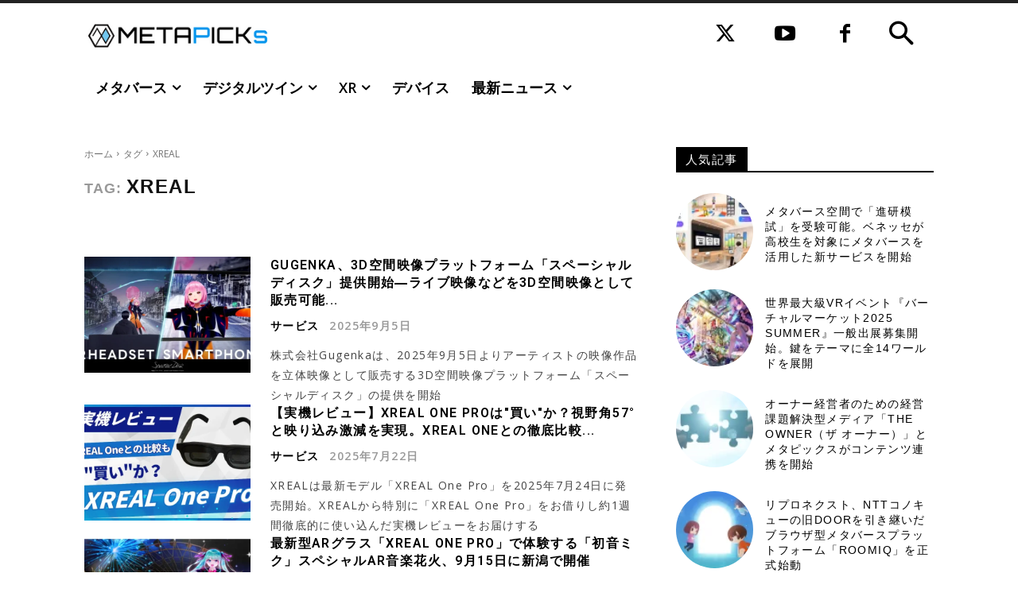

--- FILE ---
content_type: text/html; charset=UTF-8
request_url: https://metapicks.jp/tag/xreal/
body_size: 22661
content:
<!doctype html ><html lang="ja"><head><meta charset="UTF-8" /><link rel="stylesheet" media="print" onload="this.onload=null;this.media='all';" id="ao_optimized_gfonts" href="https://fonts.googleapis.com/css?family=Open+Sans%3A400%2C600%2C700%7CRoboto%3A400%2C600%2C700%7CNoto+Sans+JP%3A900%2C500%2C400&amp;display=swap"><link media="all" href="https://metapicks.jp/wp-content/cache/autoptimize/css/autoptimize_0ba9eca8ff80be98aa58cf66de9b64e5.css" rel="stylesheet"><title>XREAL アーカイブ - メタバース・デジタルツイン・XR専門ニュースメディア｜メタピックス</title><meta name="viewport" content="width=device-width, initial-scale=1.0"><link rel="pingback" href="https://metapicks.jp/xmlrpc.php" /><meta name='robots' content='index, follow, max-image-preview:large, max-snippet:-1, max-video-preview:-1' /><link rel="icon" type="image/png" href="https://metapicks.jp/wp-content/uploads/2022/09/metapicks_favicon_76_76.png"><link rel="apple-touch-icon" sizes="76x76" href="https://metapicks.jp/wp-content/uploads/2022/09/metapicks_favicon_76_76.png"/><link rel="apple-touch-icon" sizes="120x120" href="https://metapicks.jp/wp-content/uploads/2022/09/metapicks_favicon_120_120.png"/><link rel="apple-touch-icon" sizes="152x152" href="https://metapicks.jp/wp-content/uploads/2022/09/metapicks_favicon_152_152.png"/><link rel="apple-touch-icon" sizes="114x114" href="https://metapicks.jp/wp-content/uploads/2022/09/metapicks_favicon_114_114.png"/><link rel="apple-touch-icon" sizes="144x144" href="https://metapicks.jp/wp-content/uploads/2022/09/metapicks_favicon_144_144.png"/><link rel="canonical" href="https://metapicks.jp/tag/xreal/" /><link rel="next" href="https://metapicks.jp/tag/xreal/page/2/" /><meta property="og:locale" content="ja_JP" /><meta property="og:type" content="article" /><meta property="og:title" content="XREAL アーカイブ - メタバース・デジタルツイン・XR専門ニュースメディア｜メタピックス" /><meta property="og:url" content="https://metapicks.jp/tag/xreal/" /><meta property="og:site_name" content="メタバース・デジタルツイン・XR専門ニュースメディア｜メタピックス" /><meta property="og:image" content="https://metapicks.jp/wp-content/uploads/2023/03/metapicks-logo-name-512-512.png" /><meta property="og:image:width" content="512" /><meta property="og:image:height" content="512" /><meta property="og:image:type" content="image/png" /><meta name="twitter:card" content="summary_large_image" /><meta name="twitter:site" content="@metapicksjp" /> <script type="application/ld+json" class="yoast-schema-graph">{"@context":"https://schema.org","@graph":[{"@type":"CollectionPage","@id":"https://metapicks.jp/tag/xreal/","url":"https://metapicks.jp/tag/xreal/","name":"XREAL アーカイブ - メタバース・デジタルツイン・XR専門ニュースメディア｜メタピックス","isPartOf":{"@id":"https://metapicks.jp/#website"},"primaryImageOfPage":{"@id":"https://metapicks.jp/tag/xreal/#primaryimage"},"image":{"@id":"https://metapicks.jp/tag/xreal/#primaryimage"},"thumbnailUrl":"https://metapicks.jp/wp-content/uploads/2025/09/2025090501-1.webp","breadcrumb":{"@id":"https://metapicks.jp/tag/xreal/#breadcrumb"},"inLanguage":"ja"},{"@type":"ImageObject","inLanguage":"ja","@id":"https://metapicks.jp/tag/xreal/#primaryimage","url":"https://metapicks.jp/wp-content/uploads/2025/09/2025090501-1.webp","contentUrl":"https://metapicks.jp/wp-content/uploads/2025/09/2025090501-1.webp","width":780,"height":439,"caption":"Gugenka、3D空間映像プラットフォーム「スペーシャルディスク」提供開始―ライブ映像などを3D空間映像として販売可能"},{"@type":"BreadcrumbList","@id":"https://metapicks.jp/tag/xreal/#breadcrumb","itemListElement":[{"@type":"ListItem","position":1,"name":"ホーム","item":"https://metapicks.jp/"},{"@type":"ListItem","position":2,"name":"XREAL"}]},{"@type":"WebSite","@id":"https://metapicks.jp/#website","url":"https://metapicks.jp/","name":"メタバース・デジタルツイン・XR専門ニュースメディア｜メタピックス","description":"メタバース・デジタルツイン・XR専門ニュースメディア","publisher":{"@id":"https://metapicks.jp/#organization"},"alternateName":"メタピックス","potentialAction":[{"@type":"SearchAction","target":{"@type":"EntryPoint","urlTemplate":"https://metapicks.jp/?s={search_term_string}"},"query-input":{"@type":"PropertyValueSpecification","valueRequired":true,"valueName":"search_term_string"}}],"inLanguage":"ja"},{"@type":"Organization","@id":"https://metapicks.jp/#organization","name":"株式会社シンクロニア","url":"https://metapicks.jp/","logo":{"@type":"ImageObject","inLanguage":"ja","@id":"https://metapicks.jp/#/schema/logo/image/","url":"https://metapicks.jp/wp-content/uploads/2024/05/synchronia-top-logo.png","contentUrl":"https://metapicks.jp/wp-content/uploads/2024/05/synchronia-top-logo.png","width":280,"height":60,"caption":"株式会社シンクロニア"},"image":{"@id":"https://metapicks.jp/#/schema/logo/image/"},"sameAs":["https://www.facebook.com/metapicks","https://x.com/metapicksjp"]}]}</script> <link rel='dns-prefetch' href='//www.googletagmanager.com' /><link rel='dns-prefetch' href='//pagead2.googlesyndication.com' /><link href='https://fonts.gstatic.com' crossorigin='anonymous' rel='preconnect' /><link rel="alternate" type="application/rss+xml" title="メタバース・デジタルツイン・XR専門ニュースメディア｜メタピックス &raquo; フィード" href="https://metapicks.jp/feed/" /><link rel="alternate" type="application/rss+xml" title="メタバース・デジタルツイン・XR専門ニュースメディア｜メタピックス &raquo; コメントフィード" href="https://metapicks.jp/comments/feed/" /><link rel="alternate" type="application/rss+xml" title="メタバース・デジタルツイン・XR専門ニュースメディア｜メタピックス &raquo; XREAL タグのフィード" href="https://metapicks.jp/tag/xreal/feed/" /> <script type="text/javascript" src="https://metapicks.jp/wp-includes/js/jquery/jquery.min.js?ver=3.7.1" id="jquery-core-js"></script> 
 <script type="text/javascript" src="https://www.googletagmanager.com/gtag/js?id=G-SPJ9XNK86H" id="google_gtagjs-js" async></script> <script type="text/javascript" id="google_gtagjs-js-after">window.dataLayer = window.dataLayer || [];function gtag(){dataLayer.push(arguments);}
gtag("set","linker",{"domains":["metapicks.jp"]});
gtag("js", new Date());
gtag("set", "developer_id.dZTNiMT", true);
gtag("config", "G-SPJ9XNK86H");
//# sourceURL=google_gtagjs-js-after</script> <link rel="https://api.w.org/" href="https://metapicks.jp/wp-json/" /><link rel="alternate" title="JSON" type="application/json" href="https://metapicks.jp/wp-json/wp/v2/tags/1245" /><link rel="EditURI" type="application/rsd+xml" title="RSD" href="https://metapicks.jp/xmlrpc.php?rsd" /><meta name="generator" content="WordPress 6.9" /><meta name="generator" content="Site Kit by Google 1.171.0" /> <script>window.tdb_global_vars = {"wpRestUrl":"https:\/\/metapicks.jp\/wp-json\/","permalinkStructure":"\/%year%\/%monthnum%\/%postname%\/"};
        window.tdb_p_autoload_vars = {"isAjax":false,"isAdminBarShowing":false};</script> <meta name="google-adsense-platform-account" content="ca-host-pub-2644536267352236"><meta name="google-adsense-platform-domain" content="sitekit.withgoogle.com"><meta name="generator" content="Elementor 3.34.4; features: e_font_icon_svg, additional_custom_breakpoints; settings: css_print_method-external, google_font-enabled, font_display-swap">  <script type="text/javascript" async="async" src="https://pagead2.googlesyndication.com/pagead/js/adsbygoogle.js?client=ca-pub-5339382429965460&amp;host=ca-host-pub-2644536267352236" crossorigin="anonymous"></script>    <script type="text/javascript" id="td-generated-header-js">var tdBlocksArray = []; //here we store all the items for the current page

	    // td_block class - each ajax block uses a object of this class for requests
	    function tdBlock() {
		    this.id = '';
		    this.block_type = 1; //block type id (1-234 etc)
		    this.atts = '';
		    this.td_column_number = '';
		    this.td_current_page = 1; //
		    this.post_count = 0; //from wp
		    this.found_posts = 0; //from wp
		    this.max_num_pages = 0; //from wp
		    this.td_filter_value = ''; //current live filter value
		    this.is_ajax_running = false;
		    this.td_user_action = ''; // load more or infinite loader (used by the animation)
		    this.header_color = '';
		    this.ajax_pagination_infinite_stop = ''; //show load more at page x
	    }

        // td_js_generator - mini detector
        ( function () {
            var htmlTag = document.getElementsByTagName("html")[0];

	        if ( navigator.userAgent.indexOf("MSIE 10.0") > -1 ) {
                htmlTag.className += ' ie10';
            }

            if ( !!navigator.userAgent.match(/Trident.*rv\:11\./) ) {
                htmlTag.className += ' ie11';
            }

	        if ( navigator.userAgent.indexOf("Edge") > -1 ) {
                htmlTag.className += ' ieEdge';
            }

            if ( /(iPad|iPhone|iPod)/g.test(navigator.userAgent) ) {
                htmlTag.className += ' td-md-is-ios';
            }

            var user_agent = navigator.userAgent.toLowerCase();
            if ( user_agent.indexOf("android") > -1 ) {
                htmlTag.className += ' td-md-is-android';
            }

            if ( -1 !== navigator.userAgent.indexOf('Mac OS X')  ) {
                htmlTag.className += ' td-md-is-os-x';
            }

            if ( /chrom(e|ium)/.test(navigator.userAgent.toLowerCase()) ) {
               htmlTag.className += ' td-md-is-chrome';
            }

            if ( -1 !== navigator.userAgent.indexOf('Firefox') ) {
                htmlTag.className += ' td-md-is-firefox';
            }

            if ( -1 !== navigator.userAgent.indexOf('Safari') && -1 === navigator.userAgent.indexOf('Chrome') ) {
                htmlTag.className += ' td-md-is-safari';
            }

            if( -1 !== navigator.userAgent.indexOf('IEMobile') ){
                htmlTag.className += ' td-md-is-iemobile';
            }

        })();

        var tdLocalCache = {};

        ( function () {
            "use strict";

            tdLocalCache = {
                data: {},
                remove: function (resource_id) {
                    delete tdLocalCache.data[resource_id];
                },
                exist: function (resource_id) {
                    return tdLocalCache.data.hasOwnProperty(resource_id) && tdLocalCache.data[resource_id] !== null;
                },
                get: function (resource_id) {
                    return tdLocalCache.data[resource_id];
                },
                set: function (resource_id, cachedData) {
                    tdLocalCache.remove(resource_id);
                    tdLocalCache.data[resource_id] = cachedData;
                }
            };
        })();

    
    
var td_viewport_interval_list=[{"limitBottom":767,"sidebarWidth":228},{"limitBottom":1018,"sidebarWidth":300},{"limitBottom":1140,"sidebarWidth":324}];
var td_animation_stack_effect="type2";
var tds_animation_stack=true;
var td_animation_stack_specific_selectors=".entry-thumb, img[class*=\"wp-image-\"], a.td-sml-link-to-image > img, .td-lazy-img";
var td_animation_stack_general_selectors=".td-animation-stack .entry-thumb, .post .entry-thumb, .post img[class*=\"wp-image-\"], a.td-sml-link-to-image > img, .td-animation-stack .td-lazy-img";
var tdc_is_installed="yes";
var tdc_domain_active=false;
var td_ajax_url="https:\/\/metapicks.jp\/wp-admin\/admin-ajax.php?td_theme_name=Newspaper&v=12.7.3";
var td_get_template_directory_uri="https:\/\/metapicks.jp\/wp-content\/plugins\/td-composer\/legacy\/common";
var tds_snap_menu="";
var tds_logo_on_sticky="";
var tds_header_style="";
var td_please_wait="\u304a\u5f85\u3061\u304f\u3060\u3055\u3044";
var td_email_user_pass_incorrect="\u30e6\u30fc\u30b6\u30fc\u304b\u30d1\u30b9\u30ef\u30fc\u30c9\u304c\u9593\u9055\u3063\u3066\u307e\u3059\uff01";
var td_email_user_incorrect="E\u30e1\u30fc\u30eb\u304b\u30e6\u30fc\u30b6\u540d\u304c\u9593\u9055\u3063\u3066\u307e\u3059\uff01";
var td_email_incorrect="E\u30e1\u30fc\u30eb\u304c\u9593\u9055\u3063\u3066\u307e\u3059\uff01";
var td_user_incorrect="Username incorrect!";
var td_email_user_empty="Email or username empty!";
var td_pass_empty="Pass empty!";
var td_pass_pattern_incorrect="Invalid Pass Pattern!";
var td_retype_pass_incorrect="Retyped Pass incorrect!";
var tds_more_articles_on_post_enable="";
var tds_more_articles_on_post_time_to_wait="";
var tds_more_articles_on_post_pages_distance_from_top=0;
var tds_captcha="";
var tds_theme_color_site_wide="#0096ed";
var tds_smart_sidebar="enabled";
var tdThemeName="Newspaper";
var tdThemeNameWl="Newspaper";
var td_magnific_popup_translation_tPrev="\u524d";
var td_magnific_popup_translation_tNext="\u6b21";
var td_magnific_popup_translation_tCounter="\uff05curr%\u306e\uff05total\uff05";
var td_magnific_popup_translation_ajax_tError="\uff05url%\u306e\u30b3\u30f3\u30c6\u30f3\u30c4\u306f\u30ed\u30fc\u30c9\u3067\u304d\u307e\u305b\u3093\u3067\u3057\u305f\u3002";
var td_magnific_popup_translation_image_tError="#\uff05curr%\u304b\u3089\u306e\u753b\u50cf\u306f\u30ed\u30fc\u30c9\u3067\u304d\u307e\u305b\u3093\u3067\u3057\u305f\u3002";
var tdBlockNonce="6ce60cf93d";
var tdMobileMenu="enabled";
var tdMobileSearch="enabled";
var tdDateNamesI18n={"month_names":["1\u6708","2\u6708","3\u6708","4\u6708","5\u6708","6\u6708","7\u6708","8\u6708","9\u6708","10\u6708","11\u6708","12\u6708"],"month_names_short":["1\u6708","2\u6708","3\u6708","4\u6708","5\u6708","6\u6708","7\u6708","8\u6708","9\u6708","10\u6708","11\u6708","12\u6708"],"day_names":["\u65e5\u66dc\u65e5","\u6708\u66dc\u65e5","\u706b\u66dc\u65e5","\u6c34\u66dc\u65e5","\u6728\u66dc\u65e5","\u91d1\u66dc\u65e5","\u571f\u66dc\u65e5"],"day_names_short":["\u65e5","\u6708","\u706b","\u6c34","\u6728","\u91d1","\u571f"]};
var tdb_modal_confirm="\u4fdd\u5b58";
var tdb_modal_cancel="\u30ad\u30e3\u30f3\u30bb\u30eb";
var tdb_modal_confirm_alt="\u306f\u3044";
var tdb_modal_cancel_alt="\u3044\u3044\u3048";
var td_deploy_mode="deploy";
var td_ad_background_click_link="";
var td_ad_background_click_target="";</script>    <script async src="https://www.googletagmanager.com/gtag/js?id=G-SPJ9XNK86H"></script> <script>window.dataLayer = window.dataLayer || [];
  function gtag(){dataLayer.push(arguments);}
  gtag('js', new Date());

  gtag('config', 'G-SPJ9XNK86H');</script> </head><body class="archive tag tag-xreal tag-1245 wp-custom-logo wp-theme-Newspaper wp-child-theme-Newspaper-child global-block-template-8 elementor-default elementor-kit-23705 tdb-template  tdc-header-template  tdc-footer-template td-animation-stack-type2 td-full-layout" itemscope="itemscope" itemtype="https://schema.org/WebPage"><div class="td-scroll-up" data-style="style1"><i class="td-icon-menu-up"></i></div><div class="td-menu-background" style="visibility:hidden"></div><div id="td-mobile-nav" style="visibility:hidden"><div class="td-mobile-container"><div class="td-menu-socials-wrap"><div class="td-menu-socials"> <span class="td-social-icon-wrap"> <a target="_blank" href="https://www.facebook.com/metapicks" title="Facebook"> <i class="td-icon-font td-icon-facebook"></i> <span style="display: none">Facebook</span> </a> </span> <span class="td-social-icon-wrap"> <a target="_blank" href="https://twitter.com/metapicksjp" title="Twitter"> <i class="td-icon-font td-icon-twitter"></i> <span style="display: none">Twitter</span> </a> </span> <span class="td-social-icon-wrap"> <a target="_blank" href="https://www.youtube.com/@metapicks" title="Youtube"> <i class="td-icon-font td-icon-youtube"></i> <span style="display: none">Youtube</span> </a> </span></div><div class="td-mobile-close"> <span><i class="td-icon-close-mobile"></i></span></div></div><div class="td-mobile-content"><div class="menu-main-menu-mobile-container"><ul id="menu-main-menu-mobile" class="td-mobile-main-menu"><li id="menu-item-20771" class="menu-item menu-item-type-taxonomy menu-item-object-category menu-item-first menu-item-20771"><a href="https://metapicks.jp/category/news/">最新ニュース</a></li><li id="menu-item-20761" class="menu-item menu-item-type-taxonomy menu-item-object-category menu-item-has-children menu-item-20761"><a href="https://metapicks.jp/category/metaverse/">メタバース<i class="td-icon-menu-right td-element-after"></i></a><ul class="sub-menu"><li id="menu-item-20763" class="menu-item menu-item-type-taxonomy menu-item-object-category menu-item-20763"><a href="https://metapicks.jp/category/metaverse/service-metaverse/">サービス</a></li><li id="menu-item-20764" class="menu-item menu-item-type-taxonomy menu-item-object-category menu-item-20764"><a href="https://metapicks.jp/category/metaverse/business-metaverse/">ビジネス</a></li><li id="menu-item-20762" class="menu-item menu-item-type-taxonomy menu-item-object-category menu-item-20762"><a href="https://metapicks.jp/category/metaverse/events-metaverse/">イベント</a></li><li id="menu-item-20765" class="menu-item menu-item-type-taxonomy menu-item-object-category menu-item-20765"><a href="https://metapicks.jp/category/metaverse/municipality-metaverse/">国・自治体</a></li></ul></li><li id="menu-item-20766" class="menu-item menu-item-type-taxonomy menu-item-object-category menu-item-has-children menu-item-20766"><a href="https://metapicks.jp/category/digitaltwin/">デジタルツイン<i class="td-icon-menu-right td-element-after"></i></a><ul class="sub-menu"><li id="menu-item-20768" class="menu-item menu-item-type-taxonomy menu-item-object-category menu-item-20768"><a href="https://metapicks.jp/category/digitaltwin/service-digitaltwin/">サービス</a></li><li id="menu-item-20769" class="menu-item menu-item-type-taxonomy menu-item-object-category menu-item-20769"><a href="https://metapicks.jp/category/digitaltwin/business-digitaltwin/">ビジネス</a></li><li id="menu-item-20767" class="menu-item menu-item-type-taxonomy menu-item-object-category menu-item-20767"><a href="https://metapicks.jp/category/digitaltwin/events-digitaltwin/">イベント</a></li><li id="menu-item-20770" class="menu-item menu-item-type-taxonomy menu-item-object-category menu-item-20770"><a href="https://metapicks.jp/category/digitaltwin/municipality-digitaltwin/">国・自治体</a></li></ul></li><li id="menu-item-20755" class="menu-item menu-item-type-taxonomy menu-item-object-category menu-item-has-children menu-item-20755"><a href="https://metapicks.jp/category/xr/">XR<i class="td-icon-menu-right td-element-after"></i></a><ul class="sub-menu"><li id="menu-item-20757" class="menu-item menu-item-type-taxonomy menu-item-object-category menu-item-20757"><a href="https://metapicks.jp/category/xr/service-xr/">サービス</a></li><li id="menu-item-20759" class="menu-item menu-item-type-taxonomy menu-item-object-category menu-item-20759"><a href="https://metapicks.jp/category/xr/business-xr/">ビジネス</a></li><li id="menu-item-20756" class="menu-item menu-item-type-taxonomy menu-item-object-category menu-item-20756"><a href="https://metapicks.jp/category/xr/events-xr/">イベント</a></li><li id="menu-item-20760" class="menu-item menu-item-type-taxonomy menu-item-object-category menu-item-20760"><a href="https://metapicks.jp/category/xr/municipality-xr/">国・自治体</a></li><li id="menu-item-23740" class="menu-item menu-item-type-taxonomy menu-item-object-category menu-item-23740"><a href="https://metapicks.jp/category/applevisionpro/">Apple Vision Pro</a></li></ul></li><li id="menu-item-20856" class="menu-item menu-item-type-taxonomy menu-item-object-category menu-item-20856"><a href="https://metapicks.jp/category/device-xr/">デバイス</a></li><li id="menu-item-2413" class="menu-item menu-item-type-taxonomy menu-item-object-category menu-item-2413"><a href="https://metapicks.jp/category/featured/">注目記事</a></li><li id="menu-item-20827" class="menu-item menu-item-type-post_type menu-item-object-page menu-item-20827"><a href="https://metapicks.jp/advertising/">有料広告サービスのご案内</a></li><li id="menu-item-13726" class="menu-item menu-item-type-taxonomy menu-item-object-category menu-item-13726"><a href="https://metapicks.jp/category/information/">お知らせ</a></li><li id="menu-item-7242" class="menu-item menu-item-type-taxonomy menu-item-object-category menu-item-7242"><a href="https://metapicks.jp/category/weeklynews/">週刊メタバースニュース</a></li><li id="menu-item-2559" class="menu-item menu-item-type-post_type menu-item-object-page menu-item-2559"><a href="https://metapicks.jp/glossary-metaverse/">メタバース用語</a></li><li id="menu-item-20775" class="menu-item menu-item-type-post_type menu-item-object-page menu-item-20775"><a href="https://metapicks.jp/contactus/">お問い合わせ</a></li><li id="menu-item-20776" class="menu-item menu-item-type-post_type menu-item-object-page menu-item-20776"><a href="https://metapicks.jp/termsofservice/">ご利用規約</a></li><li id="menu-item-16228" class="menu-item menu-item-type-custom menu-item-object-custom menu-item-16228"><a href="https://synchronia.co.jp">運営会社</a></li><li id="menu-item-22458" class="menu-item menu-item-type-custom menu-item-object-custom menu-item-22458"><a href="https://metapicks.jp/2023/03/the-owner-metapicks-media-integration/">THE OWNERとのコンテンツ連携</a></li></ul></div></div></div></div><div class="td-search-background" style="visibility:hidden"></div><div class="td-search-wrap-mob" style="visibility:hidden"><div class="td-drop-down-search"><form method="get" class="td-search-form" action="https://metapicks.jp/"><div class="td-search-close"> <span><i class="td-icon-close-mobile"></i></span></div><div role="search" class="td-search-input"> <span>検索</span> <input id="td-header-search-mob" type="text" value="" name="s" autocomplete="off" /></div></form><div id="td-aj-search-mob" class="td-ajax-search-flex"></div></div></div><div id="td-outer-wrap" class="td-theme-wrap"><div class="td-header-template-wrap" style="position: relative"><div class="td-header-mobile-wrap "><div id="tdi_1" class="tdc-zone"><div class="tdc_zone tdi_2  wpb_row td-pb-row tdc-element-style"  ><div class="tdi_1_rand_style td-element-style" ></div><div id="tdi_3" class="tdc-row"><div class="vc_row tdi_4  wpb_row td-pb-row" ><div class="vc_column tdi_6  wpb_column vc_column_container tdc-column td-pb-span12"><div class="wpb_wrapper" ></div></div></div></div><div id="tdi_7" class="tdc-row"><div class="vc_row tdi_8  wpb_row td-pb-row tdc-element-style" ><div class="tdi_7_rand_style td-element-style" ></div><div class="vc_column tdi_10  wpb_column vc_column_container tdc-column td-pb-span4"><div class="wpb_wrapper" ><div class="td_block_wrap tdb_mobile_menu tdi_11 td-pb-border-top td_block_template_8 tdb-header-align"  data-td-block-uid="tdi_11" ><div class="tdb-block-inner td-fix-index"><span class="tdb-mobile-menu-button"><i class="tdb-mobile-menu-icon td-icon-mobile"></i></span></div></div></div></div><div class="vc_column tdi_13  wpb_column vc_column_container tdc-column td-pb-span4"><div class="wpb_wrapper" ><div class="td_block_wrap tdb_header_logo tdi_14 td-pb-border-top td_block_template_8 tdb-header-align"  data-td-block-uid="tdi_14" ><div class="tdb-block-inner td-fix-index"><a class="tdb-logo-a" href="https://metapicks.jp/" title="メタバース・デジタルツイン・XR専門ニュースメディア｜メタピックス"><span class="tdb-logo-img-wrap"><img class="tdb-logo-img td-retina-data" data-retina="https://metapicks.jp/wp-content/uploads/2023/02/metapicks-toplogo-sp-280-96.png" src="https://metapicks.jp/wp-content/uploads/2023/02/metapicks-toplogo-sp-280-96.png" alt="メタバース・デジタルツイン・XR専門ニュースメディア｜メタピックス"  title="メタバース・デジタルツイン・XR専門ニュースメディア｜メタピックス"  width="280" height="96" /></span><span class="tdb-logo-text-wrap"><span class="tdb-logo-text-title">MetaPicks</span><span class="tdb-logo-text-tagline">メタバース・デジタルツイン・XR専門ニュースメディア</span></span></a></div></div></div></div><div class="vc_column tdi_16  wpb_column vc_column_container tdc-column td-pb-span4"><div class="wpb_wrapper" ><div class="td_block_wrap tdb_mobile_search tdi_17 td-pb-border-top td_block_template_8 tdb-header-align"  data-td-block-uid="tdi_17" ><div class="tdb-block-inner td-fix-index"><span class="tdb-header-search-button-mob dropdown-toggle" data-toggle="dropdown"><i class="tdb-mobile-search-icon td-icon-search"></i></span></div></div></div></div></div></div></div></div></div><div class="td-header-mobile-sticky-wrap tdc-zone-sticky-invisible tdc-zone-sticky-inactive" style="display: none"><div id="tdi_18" class="tdc-zone"><div class="tdc_zone tdi_19  wpb_row td-pb-row tdc-element-style" data-sticky-offset="0" ><div class="tdi_18_rand_style td-element-style" ></div><div id="tdi_20" class="tdc-row"><div class="vc_row tdi_21  wpb_row td-pb-row tdc-element-style" ><div class="tdi_20_rand_style td-element-style" ></div><div class="vc_column tdi_23  wpb_column vc_column_container tdc-column td-pb-span4"><div class="wpb_wrapper" ><div class="td_block_wrap tdb_mobile_menu tdi_24 td-pb-border-top td_block_template_8 tdb-header-align"  data-td-block-uid="tdi_24" ><div class="tdb-block-inner td-fix-index"><span class="tdb-mobile-menu-button"><i class="tdb-mobile-menu-icon td-icon-mobile"></i></span></div></div></div></div><div class="vc_column tdi_26  wpb_column vc_column_container tdc-column td-pb-span4"><div class="wpb_wrapper" ><div class="td_block_wrap tdb_header_logo tdi_27 td-pb-border-top td_block_template_8 tdb-header-align"  data-td-block-uid="tdi_27" ><div class="tdb-block-inner td-fix-index"><a class="tdb-logo-a" href="https://metapicks.jp/" title="メタバース・デジタルツイン・XR専門ニュースメディア｜メタピックス"><span class="tdb-logo-img-wrap"><img class="tdb-logo-img td-retina-data" data-retina="https://metapicks.jp/wp-content/uploads/2023/02/metapicks-toplogo-sp-140-48.png" src="https://metapicks.jp/wp-content/uploads/2023/02/metapicks-toplogo-sp-140-48.png" alt="メタバース・デジタルツイン・XR専門ニュースメディア｜メタピックス"  title="メタバース・デジタルツイン・XR専門ニュースメディア｜メタピックス"  width="140" height="48" /></span><span class="tdb-logo-text-wrap"><span class="tdb-logo-text-title">MetaPicks</span><span class="tdb-logo-text-tagline">メタバース・デジタルツイン・XR専門ニュースメディア</span></span></a></div></div></div></div><div class="vc_column tdi_29  wpb_column vc_column_container tdc-column td-pb-span4"><div class="wpb_wrapper" ><div class="td_block_wrap tdb_mobile_search tdi_30 td-pb-border-top td_block_template_8 tdb-header-align"  data-td-block-uid="tdi_30" ><div class="tdb-block-inner td-fix-index"><span class="tdb-header-search-button-mob dropdown-toggle" data-toggle="dropdown"><i class="tdb-mobile-search-icon td-icon-search"></i></span></div></div></div></div></div></div></div></div></div><div class="td-header-desktop-wrap "><div id="tdi_31" class="tdc-zone"><div class="tdc_zone tdi_32  wpb_row td-pb-row tdc-element-style"  ><div class="tdi_31_rand_style td-element-style" ></div><div id="tdi_33" class="tdc-row stretch_row"><div class="vc_row tdi_34  wpb_row td-pb-row tdc-element-style tdc-row-content-vert-center" ><div class="tdi_33_rand_style td-element-style" ></div><div class="vc_column tdi_36  wpb_column vc_column_container tdc-column td-pb-span12"><div class="wpb_wrapper" ></div></div></div></div><div id="tdi_37" class="tdc-row"><div class="vc_row tdi_38  wpb_row td-pb-row tdc-row-content-vert-center" ><div class="vc_column tdi_40  wpb_column vc_column_container tdc-column td-pb-span3"><div class="wpb_wrapper" ><div class="td_block_wrap tdb_header_logo tdi_41 td-pb-border-top td_block_template_8 tdb-header-align"  data-td-block-uid="tdi_41" ><div class="tdb-block-inner td-fix-index"><a class="tdb-logo-a" href="https://metapicks.jp/" title="メタバース・デジタルツイン・XR専門ニュースメディア｜メタピックス"><span class="tdb-logo-img-wrap"><img class="tdb-logo-img td-retina-data" data-retina="https://metapicks.jp/wp-content/uploads/2023/02/metapicks-toplogo-544-180.png" src="https://metapicks.jp/wp-content/uploads/2023/02/metapicks-toplogo-272-90.png" alt="メタバース・デジタルツイン・XR専門ニュースメディア｜メタピックス"  title="メタバース・デジタルツイン・XR専門ニュースメディア｜メタピックス"  width="272" height="90" /></span><span class="tdb-logo-text-wrap"><span class="tdb-logo-text-title">メタピックス</span><span class="tdb-logo-text-tagline">メタバース・デジタルツイン・XR専門ニュースメディア</span></span></a></div></div></div></div><div class="vc_column tdi_43  wpb_column vc_column_container tdc-column td-pb-span6"><div class="wpb_wrapper" ><div class="tdm_block td_block_wrap tdm_block_socials tdi_44 tdm-content-horiz-right td-pb-border-top td_block_template_8"  data-td-block-uid="tdi_44" ><div class="tdm-social-wrapper tds-social1 tdi_45"><div class="tdm-social-item-wrap"><a href="https://twitter.com/metapicksjp"  target="_blank"  title="Twitter" class="tdm-social-item"><i class="td-icon-font td-icon-twitter"></i><span style="display: none">Twitter</span></a></div><div class="tdm-social-item-wrap"><a href="https://youtube.com/@metapicks"  target="_blank"  title="YouTube" class="tdm-social-item"><i class="td-icon-font td-icon-youtube"></i><span style="display: none">YouTube</span></a></div><div class="tdm-social-item-wrap"><a href="https://www.facebook.com/metapicks"  target="_blank"  title="Facebook" class="tdm-social-item"><i class="td-icon-font td-icon-facebook"></i><span style="display: none">Facebook</span></a></div></div></div></div></div><div class="vc_column tdi_47  wpb_column vc_column_container tdc-column td-pb-span3"><div class="wpb_wrapper" ><div class="td_block_wrap tdb_header_search tdi_48 tdb-header-search-trigger-enabled td-pb-border-top td_block_template_8 tdb-header-align"  data-td-block-uid="tdi_48" ><div class="tdb-block-inner td-fix-index"><div class="tdb-drop-down-search" aria-labelledby="td-header-search-button"><div class="tdb-drop-down-search-inner"><form method="get" class="tdb-search-form" action="https://metapicks.jp/"><div class="tdb-search-form-inner"><input class="tdb-head-search-form-input" placeholder=" " type="text" value="" name="s" autocomplete="off" /><button class="wpb_button wpb_btn-inverse btn tdb-head-search-form-btn" title="Search" type="submit" aria-label="Search"><span>検索</span></button></div></form><div class="tdb-aj-search"></div></div></div><a href="#" role="button" aria-label="Search" class="tdb-head-search-btn dropdown-toggle" data-toggle="dropdown"><i class="tdb-search-icon td-icon-search"></i></a></div></div></div></div></div></div><div id="tdi_49" class="tdc-row"><div class="vc_row tdi_50  wpb_row td-pb-row" ><div class="vc_column tdi_52  wpb_column vc_column_container tdc-column td-pb-span12"><div class="wpb_wrapper" ><div class="td_block_wrap tdb_header_menu tdi_53 tds_menu_active1 tds_menu_sub_active1 tdb-menu-items-in-more td-pb-border-top td_block_template_8 tdb-header-align"  data-td-block-uid="tdi_53"  style=" z-index: 999;"><div id=tdi_53 class="td_block_inner td-fix-index"><div class="tdb-main-sub-icon-fake"><i class="tdb-sub-menu-icon td-icon-down tdb-main-sub-menu-icon"></i></div><div class="tdb-sub-icon-fake"><i class="tdb-sub-menu-icon td-icon-right-arrow"></i></div><div class="tdb-menu-items-pulldown tdb-menu-items-pulldown-inactive"><ul id="menu-main-menu-2" class="tdb-block-menu tdb-menu tdb-menu-items-visible"><li class="menu-item menu-item-type-taxonomy menu-item-object-category menu-item-has-children menu-item-first tdb-menu-item-button tdb-menu-item tdb-normal-menu menu-item-20789 tdb-menu-item-inactive"><a href="https://metapicks.jp/category/metaverse/"><div class="tdb-menu-item-text">メタバース</div><i class="tdb-sub-menu-icon td-icon-down tdb-main-sub-menu-icon"></i></a><ul class="sub-menu"><li class="menu-item menu-item-type-taxonomy menu-item-object-category tdb-menu-item tdb-normal-menu menu-item-20791"><a href="https://metapicks.jp/category/metaverse/service-metaverse/"><div class="tdb-menu-item-text">サービス</div></a></li><li class="menu-item menu-item-type-taxonomy menu-item-object-category tdb-menu-item tdb-normal-menu menu-item-20792"><a href="https://metapicks.jp/category/metaverse/business-metaverse/"><div class="tdb-menu-item-text">ビジネス</div></a></li><li class="menu-item menu-item-type-taxonomy menu-item-object-category tdb-menu-item tdb-normal-menu menu-item-20790"><a href="https://metapicks.jp/category/metaverse/events-metaverse/"><div class="tdb-menu-item-text">イベント</div></a></li><li class="menu-item menu-item-type-taxonomy menu-item-object-category tdb-menu-item tdb-normal-menu menu-item-20793"><a href="https://metapicks.jp/category/metaverse/municipality-metaverse/"><div class="tdb-menu-item-text">国・自治体</div></a></li></ul></li><li class="menu-item menu-item-type-taxonomy menu-item-object-category menu-item-has-children tdb-menu-item-button tdb-menu-item tdb-normal-menu menu-item-20784 tdb-menu-item-inactive"><a href="https://metapicks.jp/category/digitaltwin/"><div class="tdb-menu-item-text">デジタルツイン</div><i class="tdb-sub-menu-icon td-icon-down tdb-main-sub-menu-icon"></i></a><ul class="sub-menu"><li class="menu-item menu-item-type-taxonomy menu-item-object-category tdb-menu-item tdb-normal-menu menu-item-20786"><a href="https://metapicks.jp/category/digitaltwin/service-digitaltwin/"><div class="tdb-menu-item-text">サービス</div></a></li><li class="menu-item menu-item-type-taxonomy menu-item-object-category tdb-menu-item tdb-normal-menu menu-item-20787"><a href="https://metapicks.jp/category/digitaltwin/business-digitaltwin/"><div class="tdb-menu-item-text">ビジネス</div></a></li><li class="menu-item menu-item-type-taxonomy menu-item-object-category tdb-menu-item tdb-normal-menu menu-item-20785"><a href="https://metapicks.jp/category/digitaltwin/events-digitaltwin/"><div class="tdb-menu-item-text">イベント</div></a></li><li class="menu-item menu-item-type-taxonomy menu-item-object-category tdb-menu-item tdb-normal-menu menu-item-20788"><a href="https://metapicks.jp/category/digitaltwin/municipality-digitaltwin/"><div class="tdb-menu-item-text">国・自治体</div></a></li></ul></li><li class="menu-item menu-item-type-taxonomy menu-item-object-category menu-item-has-children tdb-menu-item-button tdb-menu-item tdb-normal-menu menu-item-20778 tdb-menu-item-inactive"><a href="https://metapicks.jp/category/xr/"><div class="tdb-menu-item-text">XR</div><i class="tdb-sub-menu-icon td-icon-down tdb-main-sub-menu-icon"></i></a><ul class="sub-menu"><li class="menu-item menu-item-type-taxonomy menu-item-object-category tdb-menu-item tdb-normal-menu menu-item-20780"><a href="https://metapicks.jp/category/xr/service-xr/"><div class="tdb-menu-item-text">サービス</div></a></li><li class="menu-item menu-item-type-taxonomy menu-item-object-category tdb-menu-item tdb-normal-menu menu-item-20782"><a href="https://metapicks.jp/category/xr/business-xr/"><div class="tdb-menu-item-text">ビジネス</div></a></li><li class="menu-item menu-item-type-taxonomy menu-item-object-category tdb-menu-item tdb-normal-menu menu-item-20779"><a href="https://metapicks.jp/category/xr/events-xr/"><div class="tdb-menu-item-text">イベント</div></a></li><li class="menu-item menu-item-type-taxonomy menu-item-object-category tdb-menu-item tdb-normal-menu menu-item-20783"><a href="https://metapicks.jp/category/xr/municipality-xr/"><div class="tdb-menu-item-text">国・自治体</div></a></li><li class="menu-item menu-item-type-taxonomy menu-item-object-category tdb-menu-item tdb-normal-menu menu-item-23739"><a href="https://metapicks.jp/category/applevisionpro/"><div class="tdb-menu-item-text">Apple Vision Pro</div></a></li></ul></li><li class="menu-item menu-item-type-taxonomy menu-item-object-category tdb-menu-item-button tdb-menu-item tdb-normal-menu menu-item-20781"><a href="https://metapicks.jp/category/device-xr/"><div class="tdb-menu-item-text">デバイス</div></a></li><li class="menu-item menu-item-type-taxonomy menu-item-object-category menu-item-has-children tdb-menu-item-button tdb-menu-item tdb-normal-menu menu-item-3069 tdb-menu-item-inactive"><a href="https://metapicks.jp/category/news/"><div class="tdb-menu-item-text">最新ニュース</div><i class="tdb-sub-menu-icon td-icon-down tdb-main-sub-menu-icon"></i></a><ul class="sub-menu"><li class="menu-item menu-item-type-taxonomy menu-item-object-category tdb-menu-item tdb-normal-menu menu-item-20796"><a href="https://metapicks.jp/category/news/"><div class="tdb-menu-item-text">最新ニュース</div></a></li><li class="menu-item menu-item-type-taxonomy menu-item-object-category tdb-menu-item tdb-normal-menu menu-item-20795"><a href="https://metapicks.jp/category/featured/"><div class="tdb-menu-item-text">注目記事</div></a></li><li class="menu-item menu-item-type-taxonomy menu-item-object-category tdb-menu-item tdb-normal-menu menu-item-20794"><a href="https://metapicks.jp/category/information/"><div class="tdb-menu-item-text">お知らせ</div></a></li><li class="menu-item menu-item-type-taxonomy menu-item-object-category tdb-menu-item tdb-normal-menu menu-item-7243"><a href="https://metapicks.jp/category/weeklynews/"><div class="tdb-menu-item-text">週刊メタバースニュース</div></a></li><li class="menu-item menu-item-type-post_type menu-item-object-page tdb-menu-item tdb-normal-menu menu-item-2560"><a href="https://metapicks.jp/glossary-metaverse/"><div class="tdb-menu-item-text">メタバース用語集</div></a></li></ul></li></ul><div class="tdb-menu-items-dropdown"><div class="td-subcat-more"><span class="tdb-menu-item-text">More</span><i class="tdb-menu-more-subicon td-icon-down tdb-main-sub-menu-icon"></i><ul class="td-pulldown-filter-list"></ul></div></div></div></div></div></div></div></div></div><div id="tdi_56" class="tdc-row"><div class="vc_row tdi_57  wpb_row td-pb-row tdc-row-content-vert-center" ><div class="vc_column tdi_59  wpb_column vc_column_container tdc-column td-pb-span12"><div class="wpb_wrapper" ><div class="vc_row_inner tdi_61  vc_row vc_inner wpb_row td-pb-row" ><div class="vc_column_inner tdi_63  wpb_column vc_column_container tdc-inner-column td-pb-span12"><div class="vc_column-inner"><div class="wpb_wrapper" ></div></div></div></div><div class="vc_row_inner tdi_65  vc_row vc_inner wpb_row td-pb-row" ><div class="vc_column_inner tdi_67  wpb_column vc_column_container tdc-inner-column td-pb-span12"><div class="vc_column-inner"><div class="wpb_wrapper" ></div></div></div></div></div></div></div></div><div id="tdi_68" class="tdc-row"><div class="vc_row tdi_69  wpb_row td-pb-row" ><div class="vc_column tdi_71  wpb_column vc_column_container tdc-column td-pb-span12"><div class="wpb_wrapper" ><div class="wpb_wrapper td_block_empty_space td_block_wrap vc_empty_space tdi_73 "  style="height: 5px"></div></div></div></div></div><div id="tdi_74" class="tdc-row"><div class="vc_row tdi_75  wpb_row td-pb-row" ><div class="vc_column tdi_77  wpb_column vc_column_container tdc-column td-pb-span12"><div class="wpb_wrapper" ></div></div></div></div></div></div></div><div class="td-header-desktop-sticky-wrap tdc-zone-sticky-invisible tdc-zone-sticky-inactive" style="display: none"><div id="tdi_78" class="tdc-zone"><div class="tdc_zone tdi_79  wpb_row td-pb-row tdc-element-style" data-sticky-offset="0" ><div class="tdi_78_rand_style td-element-style" ></div><div id="tdi_80" class="tdc-row stretch_row"><div class="vc_row tdi_81  wpb_row td-pb-row tdc-row-content-vert-center" ><div class="vc_column tdi_83  wpb_column vc_column_container tdc-column td-pb-span12"><div class="wpb_wrapper" ><div class="td_block_wrap tdb_header_logo tdi_84 td-pb-border-top td_block_template_8 tdb-header-align"  data-td-block-uid="tdi_84" ><div class="tdb-block-inner td-fix-index"><a class="tdb-logo-a" href="https://metapicks.jp/" title="メタバース・デジタルツイン・XR専門ニュースメディア｜メタピックス"><span class="tdb-logo-img-wrap"><img loading="lazy" class="tdb-logo-img td-retina-data" data-retina="https://metapicks.jp/wp-content/uploads/2023/02/metapicks-toplogo-sp-280-96.png" src="https://metapicks.jp/wp-content/uploads/2023/02/metapicks-toplogo-sp-140-48.png" alt="メタバース・デジタルツイン・XR専門ニュースメディア｜メタピックス"  title="メタバース・デジタルツイン・XR専門ニュースメディア｜メタピックス"  width="140" height="48" /></span><span class="tdb-logo-text-wrap"><span class="tdb-logo-text-title">METAPICKs</span><span class="tdb-logo-text-tagline">メタバース・デジタルツイン・XR専門ニュースメディア</span></span></a></div></div><div class="td_block_wrap tdb_header_menu tdi_85 tds_menu_active1 tds_menu_sub_active1 tdb-head-menu-inline tdb-menu-items-in-more tdb-mm-align-screen td-pb-border-top td_block_template_8 tdb-header-align"  data-td-block-uid="tdi_85"  style=" z-index: 999;"><div id=tdi_85 class="td_block_inner td-fix-index"><div class="tdb-main-sub-icon-fake"><i class="tdb-sub-menu-icon td-icon-down tdb-main-sub-menu-icon"></i></div><div class="tdb-sub-icon-fake"><i class="tdb-sub-menu-icon td-icon-right-arrow"></i></div><div class="tdb-menu-items-pulldown tdb-menu-items-pulldown-inactive"><ul id="menu-main-menu-3" class="tdb-block-menu tdb-menu tdb-menu-items-visible"><li class="menu-item menu-item-type-taxonomy menu-item-object-category menu-item-has-children menu-item-first tdb-menu-item-button tdb-menu-item tdb-normal-menu menu-item-20789 tdb-menu-item-inactive"><a href="https://metapicks.jp/category/metaverse/"><div class="tdb-menu-item-text">メタバース</div><i class="tdb-sub-menu-icon td-icon-down tdb-main-sub-menu-icon"></i></a><ul class="sub-menu"><li class="menu-item menu-item-type-taxonomy menu-item-object-category tdb-menu-item tdb-normal-menu menu-item-20791"><a href="https://metapicks.jp/category/metaverse/service-metaverse/"><div class="tdb-menu-item-text">サービス</div></a></li><li class="menu-item menu-item-type-taxonomy menu-item-object-category tdb-menu-item tdb-normal-menu menu-item-20792"><a href="https://metapicks.jp/category/metaverse/business-metaverse/"><div class="tdb-menu-item-text">ビジネス</div></a></li><li class="menu-item menu-item-type-taxonomy menu-item-object-category tdb-menu-item tdb-normal-menu menu-item-20790"><a href="https://metapicks.jp/category/metaverse/events-metaverse/"><div class="tdb-menu-item-text">イベント</div></a></li><li class="menu-item menu-item-type-taxonomy menu-item-object-category tdb-menu-item tdb-normal-menu menu-item-20793"><a href="https://metapicks.jp/category/metaverse/municipality-metaverse/"><div class="tdb-menu-item-text">国・自治体</div></a></li></ul></li><li class="menu-item menu-item-type-taxonomy menu-item-object-category menu-item-has-children tdb-menu-item-button tdb-menu-item tdb-normal-menu menu-item-20784 tdb-menu-item-inactive"><a href="https://metapicks.jp/category/digitaltwin/"><div class="tdb-menu-item-text">デジタルツイン</div><i class="tdb-sub-menu-icon td-icon-down tdb-main-sub-menu-icon"></i></a><ul class="sub-menu"><li class="menu-item menu-item-type-taxonomy menu-item-object-category tdb-menu-item tdb-normal-menu menu-item-20786"><a href="https://metapicks.jp/category/digitaltwin/service-digitaltwin/"><div class="tdb-menu-item-text">サービス</div></a></li><li class="menu-item menu-item-type-taxonomy menu-item-object-category tdb-menu-item tdb-normal-menu menu-item-20787"><a href="https://metapicks.jp/category/digitaltwin/business-digitaltwin/"><div class="tdb-menu-item-text">ビジネス</div></a></li><li class="menu-item menu-item-type-taxonomy menu-item-object-category tdb-menu-item tdb-normal-menu menu-item-20785"><a href="https://metapicks.jp/category/digitaltwin/events-digitaltwin/"><div class="tdb-menu-item-text">イベント</div></a></li><li class="menu-item menu-item-type-taxonomy menu-item-object-category tdb-menu-item tdb-normal-menu menu-item-20788"><a href="https://metapicks.jp/category/digitaltwin/municipality-digitaltwin/"><div class="tdb-menu-item-text">国・自治体</div></a></li></ul></li><li class="menu-item menu-item-type-taxonomy menu-item-object-category menu-item-has-children tdb-menu-item-button tdb-menu-item tdb-normal-menu menu-item-20778 tdb-menu-item-inactive"><a href="https://metapicks.jp/category/xr/"><div class="tdb-menu-item-text">XR</div><i class="tdb-sub-menu-icon td-icon-down tdb-main-sub-menu-icon"></i></a><ul class="sub-menu"><li class="menu-item menu-item-type-taxonomy menu-item-object-category tdb-menu-item tdb-normal-menu menu-item-20780"><a href="https://metapicks.jp/category/xr/service-xr/"><div class="tdb-menu-item-text">サービス</div></a></li><li class="menu-item menu-item-type-taxonomy menu-item-object-category tdb-menu-item tdb-normal-menu menu-item-20782"><a href="https://metapicks.jp/category/xr/business-xr/"><div class="tdb-menu-item-text">ビジネス</div></a></li><li class="menu-item menu-item-type-taxonomy menu-item-object-category tdb-menu-item tdb-normal-menu menu-item-20779"><a href="https://metapicks.jp/category/xr/events-xr/"><div class="tdb-menu-item-text">イベント</div></a></li><li class="menu-item menu-item-type-taxonomy menu-item-object-category tdb-menu-item tdb-normal-menu menu-item-20783"><a href="https://metapicks.jp/category/xr/municipality-xr/"><div class="tdb-menu-item-text">国・自治体</div></a></li><li class="menu-item menu-item-type-taxonomy menu-item-object-category tdb-menu-item tdb-normal-menu menu-item-23739"><a href="https://metapicks.jp/category/applevisionpro/"><div class="tdb-menu-item-text">Apple Vision Pro</div></a></li></ul></li><li class="menu-item menu-item-type-taxonomy menu-item-object-category tdb-menu-item-button tdb-menu-item tdb-normal-menu menu-item-20781"><a href="https://metapicks.jp/category/device-xr/"><div class="tdb-menu-item-text">デバイス</div></a></li><li class="menu-item menu-item-type-taxonomy menu-item-object-category menu-item-has-children tdb-menu-item-button tdb-menu-item tdb-normal-menu menu-item-3069 tdb-menu-item-inactive"><a href="https://metapicks.jp/category/news/"><div class="tdb-menu-item-text">最新ニュース</div><i class="tdb-sub-menu-icon td-icon-down tdb-main-sub-menu-icon"></i></a><ul class="sub-menu"><li class="menu-item menu-item-type-taxonomy menu-item-object-category tdb-menu-item tdb-normal-menu menu-item-20796"><a href="https://metapicks.jp/category/news/"><div class="tdb-menu-item-text">最新ニュース</div></a></li><li class="menu-item menu-item-type-taxonomy menu-item-object-category tdb-menu-item tdb-normal-menu menu-item-20795"><a href="https://metapicks.jp/category/featured/"><div class="tdb-menu-item-text">注目記事</div></a></li><li class="menu-item menu-item-type-taxonomy menu-item-object-category tdb-menu-item tdb-normal-menu menu-item-20794"><a href="https://metapicks.jp/category/information/"><div class="tdb-menu-item-text">お知らせ</div></a></li><li class="menu-item menu-item-type-taxonomy menu-item-object-category tdb-menu-item tdb-normal-menu menu-item-7243"><a href="https://metapicks.jp/category/weeklynews/"><div class="tdb-menu-item-text">週刊メタバースニュース</div></a></li><li class="menu-item menu-item-type-post_type menu-item-object-page tdb-menu-item tdb-normal-menu menu-item-2560"><a href="https://metapicks.jp/glossary-metaverse/"><div class="tdb-menu-item-text">メタバース用語集</div></a></li></ul></li></ul><div class="tdb-menu-items-dropdown"><div class="td-subcat-more"><span class="tdb-menu-item-text">More</span><i class="tdb-menu-more-subicon td-icon-down tdb-main-sub-menu-icon"></i><ul class="td-pulldown-filter-list"></ul></div></div></div></div></div><div class="td_block_wrap tdb_header_search tdi_88 tdb-header-search-trigger-enabled td-pb-border-top td_block_template_8 tdb-header-align"  data-td-block-uid="tdi_88" ><div class="tdb-block-inner td-fix-index"><div class="tdb-drop-down-search" aria-labelledby="td-header-search-button"><div class="tdb-drop-down-search-inner"><form method="get" class="tdb-search-form" action="https://metapicks.jp/"><div class="tdb-search-form-inner"><input class="tdb-head-search-form-input" placeholder=" " type="text" value="" name="s" autocomplete="off" /><button class="wpb_button wpb_btn-inverse btn tdb-head-search-form-btn" title="Search" type="submit" aria-label="Search"><span>検索</span></button></div></form><div class="tdb-aj-search"></div></div></div><a href="#" role="button" aria-label="Search" class="tdb-head-search-btn dropdown-toggle" data-toggle="dropdown"><i class="tdb-search-icon td-icon-search"></i></a></div></div></div></div></div></div></div></div></div></div><div class="td-main-content-wrap td-container-wrap"><div class="tdc-content-wrap"><div id="tdi_89" class="tdc-zone"><div class="tdc_zone tdi_90  wpb_row td-pb-row"  ><div id="tdi_91" class="tdc-row"><div class="vc_row tdi_92  wpb_row td-pb-row" ><div class="vc_column tdi_94  wpb_column vc_column_container tdc-column td-pb-span8"><div class="wpb_wrapper" ><div class="td_block_wrap tdb_breadcrumbs tdi_95 td-pb-border-top td_block_template_8 tdb-breadcrumbs "  data-td-block-uid="tdi_95" ><div class="tdb-block-inner td-fix-index"><span><a title="" class="tdb-entry-crumb" href="https://metapicks.jp/">ホーム</a></span><i class="tdb-bread-sep tdb-bred-no-url-last td-icon-right"></i><span class="tdb-bred-no-url-last">タグ</span><i class="tdb-bread-sep tdb-bred-no-url-last td-icon-right"></i><span class="tdb-bred-no-url-last">XREAL</span></div></div><script type="application/ld+json">{
                            "@context": "https://schema.org",
                            "@type": "BreadcrumbList",
                            "itemListElement": [{
                            "@type": "ListItem",
                            "position": 1,
                                "item": {
                                "@type": "WebSite",
                                "@id": "https://metapicks.jp/",
                                "name": "ホーム"                                               
                            }
                        },{
                            "@type": "ListItem",
                            "position": 2,
                                "item": {
                                "@type": "WebPage",
                                "@id": "",
                                "name": "タグ"
                            }
                        },{
                            "@type": "ListItem",
                            "position": 3,
                                "item": {
                                "@type": "WebPage",
                                "@id": "",
                                "name": "XREAL"                                
                            }
                        }    ]
                        }</script><div class="td_block_wrap tdb_title tdi_96 tdb-tag-title td-pb-border-top td_block_template_8"  data-td-block-uid="tdi_96" ><div class="tdb-block-inner td-fix-index"><h1 class="tdb-title-text"><span class="tdb-add-text">Tag: </span>XREAL</h1><div></div><div class="tdb-title-line"></div></div></div><div class="wpb_wrapper td_block_empty_space td_block_wrap vc_empty_space tdi_98 "  style="height: 32px"></div><div class="vc_row_inner tdi_100  vc_row vc_inner wpb_row td-pb-row" ><div class="vc_column_inner tdi_102  wpb_column vc_column_container tdc-inner-column td-pb-span12"><div class="vc_column-inner"><div class="wpb_wrapper" ><div class="td_block_wrap tdb_loop tdi_103 tdb-numbered-pagination td_with_ajax_pagination td-pb-border-top td_block_template_8 tdb-category-loop-posts"  data-td-block-uid="tdi_103" > <script>var block_tdi_103 = new tdBlock();
block_tdi_103.id = "tdi_103";
block_tdi_103.atts = '{"modules_on_row":"eyJwaG9uZSI6IjEwMCUifQ==","modules_gap":"","modules_category":"","show_excerpt":"","show_btn":"none","ajax_pagination":"numbered","limit":"8","h_effect":"","image_width":"eyJhbGwiOiIzMCIsInBob25lIjoiMTAwIn0=","image_height":"eyJhbGwiOiI3MCIsImxhbmRzY2FwZSI6Ijg0IiwicG9ydHJhaXQiOiI4NCJ9","all_modules_space":"eyJhbGwiOiIzMCIsInBvcnRyYWl0IjoiMjAiLCJsYW5kc2NhcGUiOiIyNSJ9","meta_padding":"eyJhbGwiOiIwIDAgMCAyNXB4IiwibGFuZHNjYXBlIjoiMCAwIDAgMjBweCIsInBvcnRyYWl0IjoiMCAwIDAgMTZweCIsInBob25lIjoiMjVweCAwIDAgMCJ9","art_title":"eyJhbGwiOiIwIDAgMTJweCIsImxhbmRzY2FwZSI6IjAgMCAxMHB4IiwicG9ydHJhaXQiOiIwIDAgMTBweCJ9","art_excerpt":"eyJhbGwiOiIxNnB4IDAgMCIsImxhbmRzY2FwZSI6IjE1cHggMCAwIiwicG9ydHJhaXQiOiIxMnB4IDAgMCJ9","modules_category_padding":"0","btn_title":"View Post","f_title_font_family":"","f_title_font_size":"eyJhbGwiOiIxNiIsImxhbmRzY2FwZSI6IjE2IiwicG9ydHJhaXQiOiIxNCIsInBob25lIjoiMTUifQ==","f_title_font_line_height":"1.4","f_title_font_weight":"600","show_com":"none","show_review":"none","title_txt_hover":"#000000","cat_bg":"rgba(255,255,255,0)","cat_bg_hover":"rgba(255,255,255,0)","cat_txt":"#000000","cat_txt_hover":"#444444","author_txt":"#999999","author_txt_hover":"#999999","date_txt":"#999999","ex_txt":"#444444","btn_bg":"#efefef","btn_bg_hover":"#efefef","btn_txt":"#000000","btn_padding":"eyJwb3J0cmFpdCI6IjhweCAxNnB4IDZweCJ9","tdc_css":"[base64]","pag_space":"40","pag_a_bg":"#000000","pag_a_border":"#000000","pag_h_bg":"#000000","pag_h_border":"#000000","pag_bg":"#999999","pag_border":"#999999","pag_text":"#ffffff","pag_h_text":"#ffffff","pag_a_text":"#ffffff","sort":"","mc1_el":"60","image_size":"","f_cat_font_family":"","f_cat_font_transform":"uppercase","f_cat_font_weight":"600","f_cat_font_spacing":"eyJhbGwiOiIxLjQiLCJwb3J0cmFpdCI6IjEuNCJ9","f_cat_font_size":"eyJhbGwiOiIxNCIsInBvcnRyYWl0IjoiMTQifQ==","f_cat_font_line_height":"1","f_meta_font_family":"","f_meta_font_transform":"uppercase","f_meta_font_weight":"600","f_meta_font_spacing":"eyJhbGwiOiIxLjQiLCJwb3J0cmFpdCI6IjAifQ==","f_meta_font_size":"eyJhbGwiOiIxNCIsInBvcnRyYWl0IjoiMTQifQ==","f_meta_font_line_height":"1","f_ex_font_line_height":"eyJhbGwiOiIxLjgiLCJwb3J0cmFpdCI6IjEuNSIsInBob25lIjoiMS40In0=","modules_category_margin":"2px 10px 0 0","f_title_font_transform":"uppercase","f_title_font_spacing":"eyJhbGwiOiIxLjQiLCJwb3J0cmFpdCI6IjEuNCJ9","f_ex_font_size":"eyJhbGwiOiIxNCIsInBvcnRyYWl0IjoiMTQifQ==","modules_divider":"","title_txt":"#000000","image_floated":"eyJhbGwiOiJmbG9hdF9sZWZ0IiwicGhvbmUiOiJub19mbG9hdCJ9","meta_info_align":"center","btn_txt_hover":"#000000","mix_type_h":"darken","mix_color_h":"rgba(0,0,0,0.5)","show_author":"none","show_audio":"none","autoplay_vid":"","show_vid_t":"none","video_popup":"","mc1_tl":"60","f_header_font_family":"884","f_pag_font_family":"884","f_header_font_size":"16","f_ex_font_family":"","f_btn_font_family":"","f_ex_font_spacing":"1.4","f_ex_font_weight":"500","tag_slug":"xreal","block_type":"tdb_loop","separator":"","custom_title":"","custom_url":"","block_template_id":"","title_tag":"","mc1_title_tag":"","offset":"","open_in_new_window":"","post_ids":"-2906","include_cf_posts":"","exclude_cf_posts":"","installed_post_types":"","ajax_pagination_next_prev_swipe":"","ajax_pagination_infinite_stop":"","review_source":"","container_width":"","m_padding":"","m_radius":"","modules_border_size":"","modules_border_style":"","modules_border_color":"#eaeaea","modules_divider_color":"#eaeaea","image_alignment":"50","image_radius":"","hide_image":"","show_favourites":"","fav_size":"2","fav_space":"","fav_ico_color":"","fav_ico_color_h":"","fav_bg":"","fav_bg_h":"","fav_shadow_shadow_header":"","fav_shadow_shadow_title":"Shadow","fav_shadow_shadow_size":"","fav_shadow_shadow_offset_horizontal":"","fav_shadow_shadow_offset_vertical":"","fav_shadow_shadow_spread":"","fav_shadow_shadow_color":"","video_icon":"","video_rec":"","spot_header":"","video_rec_title":"- Advertisement -","video_rec_color":"","video_rec_disable":"","vid_t_margin":"","vid_t_padding":"","video_title_color":"","video_title_color_h":"","video_bg":"","video_overlay":"","vid_t_color":"","vid_t_bg_color":"","f_vid_title_font_header":"","f_vid_title_font_title":"Video pop-up article title","f_vid_title_font_settings":"","f_vid_title_font_family":"","f_vid_title_font_size":"","f_vid_title_font_line_height":"","f_vid_title_font_style":"","f_vid_title_font_weight":"","f_vid_title_font_transform":"","f_vid_title_font_spacing":"","f_vid_title_":"","f_vid_time_font_title":"Video duration text","f_vid_time_font_settings":"","f_vid_time_font_family":"","f_vid_time_font_size":"","f_vid_time_font_line_height":"","f_vid_time_font_style":"","f_vid_time_font_weight":"","f_vid_time_font_transform":"","f_vid_time_font_spacing":"","f_vid_time_":"","meta_info_horiz":"content-horiz-left","meta_width":"","meta_margin":"","meta_space":"","meta_info_border_size":"","meta_info_border_style":"","meta_info_border_color":"#eaeaea","meta_info_border_radius":"","art_btn":"","modules_cat_border":"","modules_category_radius":"0","show_cat":"inline-block","modules_extra_cat":"","author_photo":"","author_photo_size":"","author_photo_space":"","author_photo_radius":"","show_date":"inline-block","show_modified_date":"","time_ago":"","time_ago_add_txt":"ago","time_ago_txt_pos":"","review_space":"","review_size":"2.5","review_distance":"","excerpt_col":"1","excerpt_gap":"","excerpt_middle":"","excerpt_inline":"","hide_audio":"","art_audio":"","art_audio_size":"1.5","btn_margin":"","btn_border_width":"","btn_radius":"","pag_padding":"","pag_border_width":"","pag_border_radius":"","prev_tdicon":"","next_tdicon":"","pag_icons_size":"","f_header_font_header":"","f_header_font_title":"Block header","f_header_font_settings":"","f_header_font_line_height":"","f_header_font_style":"","f_header_font_weight":"","f_header_font_transform":"","f_header_font_spacing":"","f_header_":"","f_pag_font_title":"Pagination text","f_pag_font_settings":"","f_pag_font_size":"","f_pag_font_line_height":"","f_pag_font_style":"","f_pag_font_weight":"","f_pag_font_transform":"","f_pag_font_spacing":"","f_pag_":"","f_title_font_header":"","f_title_font_title":"Article title","f_title_font_settings":"","f_title_font_style":"","f_title_":"","f_cat_font_title":"Article category tag","f_cat_font_settings":"","f_cat_font_style":"","f_cat_":"","f_meta_font_title":"Article meta info","f_meta_font_settings":"","f_meta_font_style":"","f_meta_":"","f_ex_font_title":"Article excerpt","f_ex_font_settings":"","f_ex_font_style":"","f_ex_font_transform":"","f_ex_":"","f_btn_font_title":"Article read more button","f_btn_font_settings":"","f_btn_font_size":"","f_btn_font_line_height":"","f_btn_font_style":"","f_btn_font_weight":"","f_btn_font_transform":"","f_btn_font_spacing":"","f_btn_":"","mix_color":"","mix_type":"","fe_brightness":"1","fe_contrast":"1","fe_saturate":"1","fe_brightness_h":"1","fe_contrast_h":"1","fe_saturate_h":"1","m_bg":"","shadow_shadow_header":"","shadow_shadow_title":"Module Shadow","shadow_shadow_size":"","shadow_shadow_offset_horizontal":"","shadow_shadow_offset_vertical":"","shadow_shadow_spread":"","shadow_shadow_color":"","all_underline_height":"","all_underline_color":"#000","cat_style":"","cat_border":"","cat_border_hover":"","meta_bg":"","com_bg":"","com_txt":"","rev_txt":"","shadow_m_shadow_header":"","shadow_m_shadow_title":"Meta info shadow","shadow_m_shadow_size":"","shadow_m_shadow_offset_horizontal":"","shadow_m_shadow_offset_vertical":"","shadow_m_shadow_spread":"","shadow_m_shadow_color":"","audio_btn_color":"","audio_time_color":"","audio_bar_color":"","audio_bar_curr_color":"","btn_border":"","btn_border_hover":"","nextprev_border_h":"","ad_loop":"","ad_loop_title":"- Advertisement -","ad_loop_repeat":"","ad_loop_color":"","ad_loop_full":"yes","f_ad_font_header":"","f_ad_font_title":"Ad title text","f_ad_font_settings":"","f_ad_font_family":"","f_ad_font_size":"","f_ad_font_line_height":"","f_ad_font_style":"","f_ad_font_weight":"","f_ad_font_transform":"","f_ad_font_spacing":"","f_ad_":"","ad_loop_disable":"","el_class":"","td_column_number":2,"header_color":"","td_ajax_preloading":"","td_ajax_filter_type":"","td_filter_default_txt":"","td_ajax_filter_ids":"","color_preset":"","border_top":"","css":"","class":"tdi_103","tdc_css_class":"tdi_103","tdc_css_class_style":"tdi_103_rand_style"}';
block_tdi_103.td_column_number = "2";
block_tdi_103.block_type = "tdb_loop";
block_tdi_103.post_count = "8";
block_tdi_103.found_posts = "10";
block_tdi_103.header_color = "";
block_tdi_103.ajax_pagination_infinite_stop = "";
block_tdi_103.max_num_pages = "2";
tdBlocksArray.push(block_tdi_103);</script><div id=tdi_103 class="td_block_inner tdb-block-inner td-fix-index"><div class="tdb_module_loop td_module_wrap td-animation-stack td-cpt-post"><div class="td-module-container td-category-pos-"><div class="td-image-container"><div class="td-module-thumb"><a href="https://metapicks.jp/2025/09/spatial-disk-gugenka/"  rel="bookmark" class="td-image-wrap " title="Gugenka、3D空間映像プラットフォーム「スペーシャルディスク」提供開始―ライブ映像などを3D空間映像として販売可能" ><span class="entry-thumb td-thumb-css" data-type="css_image" data-img-url="https://metapicks.jp/wp-content/uploads/2025/09/2025090501-1-696x392.webp" ></span></a></div></div><div class="td-module-meta-info"><h3 class="entry-title td-module-title"><a href="https://metapicks.jp/2025/09/spatial-disk-gugenka/"  rel="bookmark" title="Gugenka、3D空間映像プラットフォーム「スペーシャルディスク」提供開始―ライブ映像などを3D空間映像として販売可能">Gugenka、3D空間映像プラットフォーム「スペーシャルディスク」提供開始―ライブ映像などを3D空間映像として販売可能...</a></h3><div class="td-editor-date"> <a href="https://metapicks.jp/category/xr/service-xr/" class="td-post-category" >サービス</a> <span class="td-author-date"> <span class="td-post-date"><time class="entry-date updated td-module-date" datetime="2025-09-05T11:48:47+09:00" >2025年9月5日</time></span> </span></div><div class="td-excerpt">株式会社Gugenkaは、2025年9月5日よりアーティストの映像作品を立体映像として販売する3D空間映像プラットフォーム「スペーシャルディスク」の提供を開始</div></div></div></div><div class="tdb_module_loop td_module_wrap td-animation-stack td-cpt-post"><div class="td-module-container td-category-pos-"><div class="td-image-container"><div class="td-module-thumb"><a href="https://metapicks.jp/2025/07/equipment-review-xreal-one-pro-ar-glass/"  rel="bookmark" class="td-image-wrap " title="【実機レビュー】XREAL One Proは&quot;買い&quot;か？視野角57°と映り込み激減を実現。XREAL Oneとの徹底比較も" ><span class="entry-thumb td-thumb-css" data-type="css_image" data-img-url="https://metapicks.jp/wp-content/uploads/2025/07/2025072201-s-696x392.webp" ></span></a></div></div><div class="td-module-meta-info"><h3 class="entry-title td-module-title"><a href="https://metapicks.jp/2025/07/equipment-review-xreal-one-pro-ar-glass/"  rel="bookmark" title="【実機レビュー】XREAL One Proは&quot;買い&quot;か？視野角57°と映り込み激減を実現。XREAL Oneとの徹底比較も">【実機レビュー】XREAL One Proは"買い"か？視野角57°と映り込み激減を実現。XREAL Oneとの徹底比較...</a></h3><div class="td-editor-date"> <a href="https://metapicks.jp/category/xr/service-xr/" class="td-post-category" >サービス</a> <span class="td-author-date"> <span class="td-post-date"><time class="entry-date updated td-module-date" datetime="2025-07-22T15:35:59+09:00" >2025年7月22日</time></span> </span></div><div class="td-excerpt">XREALは最新モデル「XREAL One Pro」を2025年7月24日に発売開始。XREALから特別に「XREAL One Pro」をお借りし約1週間徹底的に使い込んだ実機レビューをお届けする</div></div></div></div><div class="tdb_module_loop td_module_wrap td-animation-stack td-cpt-post"><div class="td-module-container td-category-pos-"><div class="td-image-container"><div class="td-module-thumb"><a href="https://metapicks.jp/2025/07/yozora39-hanabi-xreal-one-pro/"  rel="bookmark" class="td-image-wrap " title="最新型ARグラス「XREAL One Pro」で体験する「初音ミク」スペシャルAR音楽花火、9月15日に新潟で開催" ><span class="entry-thumb td-thumb-css" data-type="css_image" data-img-url="https://metapicks.jp/wp-content/uploads/2025/07/2025071101-1-696x392.webp" ></span></a></div></div><div class="td-module-meta-info"><h3 class="entry-title td-module-title"><a href="https://metapicks.jp/2025/07/yozora39-hanabi-xreal-one-pro/"  rel="bookmark" title="最新型ARグラス「XREAL One Pro」で体験する「初音ミク」スペシャルAR音楽花火、9月15日に新潟で開催">最新型ARグラス「XREAL One Pro」で体験する「初音ミク」スペシャルAR音楽花火、9月15日に新潟で開催</a></h3><div class="td-editor-date"> <a href="https://metapicks.jp/category/xr/events-xr/" class="td-post-category" >イベント</a> <span class="td-author-date"> <span class="td-post-date"><time class="entry-date updated td-module-date" datetime="2025-07-22T15:45:25+09:00" >2025年7月11日</time></span> </span></div><div class="td-excerpt">XREALは、2025年9月15日に開催される「初音ミク 夜空プログラム 2025」の「スペシャルAR音楽花火」にて、最新型ARグラス「XREAL One Pro」を用いた特別体験を提供</div></div></div></div><div class="tdb_module_loop td_module_wrap td-animation-stack td-cpt-post"><div class="td-module-container td-category-pos-"><div class="td-image-container"><div class="td-module-thumb"><a href="https://metapicks.jp/2025/07/xreal-one-pro/"  rel="bookmark" class="td-image-wrap " title="XREAL、新ARグラス「XREAL One Pro」の予約販売を開始：独自光学エンジン「X Prism」を搭載し視野角57°を実現" ><span class="entry-thumb td-thumb-css" data-type="css_image" data-img-url="https://metapicks.jp/wp-content/uploads/2025/07/2025070301-1-696x392.webp" ></span></a></div></div><div class="td-module-meta-info"><h3 class="entry-title td-module-title"><a href="https://metapicks.jp/2025/07/xreal-one-pro/"  rel="bookmark" title="XREAL、新ARグラス「XREAL One Pro」の予約販売を開始：独自光学エンジン「X Prism」を搭載し視野角57°を実現">XREAL、新ARグラス「XREAL One Pro」の予約販売を開始：独自光学エンジン「X Prism」を搭載し視野角...</a></h3><div class="td-editor-date"> <a href="https://metapicks.jp/category/device-xr/" class="td-post-category" >デバイス</a> <span class="td-author-date"> <span class="td-post-date"><time class="entry-date updated td-module-date" datetime="2025-07-22T15:48:22+09:00" >2025年7月3日</time></span> </span></div><div class="td-excerpt">XREALは、最新ARグラス「XREAL One Pro」の予約販売を2025年7月2日より開始。FoV 57°の視野角を実現。価格は84,980円（税込）で2025年7月24日から販売開始</div></div></div></div><div class="tdb_module_loop td_module_wrap td-animation-stack td-cpt-post"><div class="td-module-container td-category-pos-"><div class="td-image-container"><div class="td-module-thumb"><a href="https://metapicks.jp/2025/06/xreal-eye-xreal-one/"  rel="bookmark" class="td-image-wrap " title="XREAL Oneが6DoF対応へ - 新アクセサリ「XREAL Eye」2025年6月27日発売、ARグラスで空間認識と高画質撮影を実現" ><span class="entry-thumb td-thumb-css" data-type="css_image" data-img-url="https://metapicks.jp/wp-content/uploads/2025/06/2025062601-696x392.webp" ></span></a></div></div><div class="td-module-meta-info"><h3 class="entry-title td-module-title"><a href="https://metapicks.jp/2025/06/xreal-eye-xreal-one/"  rel="bookmark" title="XREAL Oneが6DoF対応へ - 新アクセサリ「XREAL Eye」2025年6月27日発売、ARグラスで空間認識と高画質撮影を実現">XREAL Oneが6DoF対応へ - 新アクセサリ「XREAL Eye」2025年6月27日発売、ARグラスで空間認識...</a></h3><div class="td-editor-date"> <a href="https://metapicks.jp/category/device-xr/" class="td-post-category" >デバイス</a> <span class="td-author-date"> <span class="td-post-date"><time class="entry-date updated td-module-date" datetime="2025-06-26T20:00:46+09:00" >2025年6月26日</time></span> </span></div><div class="td-excerpt">XREALは、ARグラス「XREAL One」専用の新アクセサリデバイス「XREAL Eye」を2025年6月27日（金）より13,980円（税込）で販売開始</div></div></div></div><div class="tdb_module_loop td_module_wrap td-animation-stack td-cpt-post"><div class="td-module-container td-category-pos-"><div class="td-image-container"><div class="td-module-thumb"><a href="https://metapicks.jp/2025/05/project-aura-android-xr-xreal-google/"  rel="bookmark" class="td-image-wrap " title="XREALとGoogle、Android XR初の光学シースルーXRデバイス「Project Aura」発表。Google I/Oで公開" ><span class="entry-thumb td-thumb-css" data-type="css_image" data-img-url="https://metapicks.jp/wp-content/uploads/2025/05/2025052101-696x392.webp" ></span></a></div></div><div class="td-module-meta-info"><h3 class="entry-title td-module-title"><a href="https://metapicks.jp/2025/05/project-aura-android-xr-xreal-google/"  rel="bookmark" title="XREALとGoogle、Android XR初の光学シースルーXRデバイス「Project Aura」発表。Google I/Oで公開">XREALとGoogle、Android XR初の光学シースルーXRデバイス「Project Aura」発表。Googl...</a></h3><div class="td-editor-date"> <a href="https://metapicks.jp/category/xr/service-xr/" class="td-post-category" >サービス</a> <span class="td-author-date"> <span class="td-post-date"><time class="entry-date updated td-module-date" datetime="2025-05-21T15:11:17+09:00" >2025年5月21日</time></span> </span></div><div class="td-excerpt">XREALは、Googleと戦略的パートナーシップを締結し、Android XRプラットフォーム向け次世代XRデバイス「Project Aura」をGoogle I/O開発者会議で発表</div></div></div></div><div class="tdb_module_loop td_module_wrap td-animation-stack td-cpt-post"><div class="td-module-container td-category-pos-"><div class="td-image-container"><div class="td-module-thumb"><a href="https://metapicks.jp/2025/01/xreal-business-alliance-ces-2025/"  rel="bookmark" class="td-image-wrap " title="XREAL、グーグルやBMWなどとのコラボを発表。様々な業界で画期的なAR体験を提供【CES 2025】" ><span class="entry-thumb td-thumb-css" data-type="css_image" data-img-url="https://metapicks.jp/wp-content/uploads/2025/01/2025010901-696x392.webp" ></span></a></div></div><div class="td-module-meta-info"><h3 class="entry-title td-module-title"><a href="https://metapicks.jp/2025/01/xreal-business-alliance-ces-2025/"  rel="bookmark" title="XREAL、グーグルやBMWなどとのコラボを発表。様々な業界で画期的なAR体験を提供【CES 2025】">XREAL、グーグルやBMWなどとのコラボを発表。様々な業界で画期的なAR体験を提供【CES 2025】</a></h3><div class="td-editor-date"> <a href="https://metapicks.jp/category/xr/business-xr/" class="td-post-category" >ビジネス</a> <span class="td-author-date"> <span class="td-post-date"><time class="entry-date updated td-module-date" datetime="2025-01-15T14:44:53+09:00" >2025年1月9日</time></span> </span></div><div class="td-excerpt">XREALは、CES 2025でBMWグループ、グーグル、クアルコム、BOSE、T-Mobile、Mawari、AT＆Tとの提携を発表。AR技術を組み合わせた革新的な没入型体験を提供</div></div></div></div><div class="tdb_module_loop td_module_wrap td-animation-stack td-cpt-post"><div class="td-module-container td-category-pos-"><div class="td-image-container"><div class="td-module-thumb"><a href="https://metapicks.jp/2024/12/xreal-one/"  rel="bookmark" class="td-image-wrap " title="最新ARグラス「XREAL One」が2025年1月17日より販売開始。自社開発の空間コンピューティングチップを搭載【XREAL】" ><span class="entry-thumb td-thumb-css" data-type="css_image" data-img-url="https://metapicks.jp/wp-content/uploads/2024/12/2024122401-1-696x392.webp" ></span></a></div></div><div class="td-module-meta-info"><h3 class="entry-title td-module-title"><a href="https://metapicks.jp/2024/12/xreal-one/"  rel="bookmark" title="最新ARグラス「XREAL One」が2025年1月17日より販売開始。自社開発の空間コンピューティングチップを搭載【XREAL】">最新ARグラス「XREAL One」が2025年1月17日より販売開始。自社開発の空間コンピューティングチップを搭載【X...</a></h3><div class="td-editor-date"> <a href="https://metapicks.jp/category/device-xr/" class="td-post-category" >デバイス</a> <span class="td-author-date"> <span class="td-post-date"><time class="entry-date updated td-module-date" datetime="2025-06-26T20:06:15+09:00" >2024年12月24日</time></span> </span></div><div class="td-excerpt">XREALは、自社開発の空間コンピューティングチップ「XREAL X1」を搭載した最新ARグラス「XREAL One」を2025年1月17日（金）より販売開始</div></div></div></div></div><div class="page-nav td-pb-padding-side"><span class="current">1</span><a href="https://metapicks.jp/tag/xreal/page/2/" class="page" title="2">2</a><a href="https://metapicks.jp/tag/xreal/page/2/"  aria-label="next-page" ><i class="page-nav-icon td-icon-menu-right"></i></a><span class="pages">Page 1 of 2</span><div class="clearfix"></div></div></div><div class="wpb_wrapper td_block_empty_space td_block_wrap vc_empty_space tdi_105 "  style="height: 32px"></div></div></div></div></div></div></div><div class="vc_column tdi_107  wpb_column vc_column_container tdc-column td-pb-span4 td-is-sticky"><div class="wpb_wrapper" data-sticky-enabled-on="W3RydWUsdHJ1ZSx0cnVlLHRydWVd" data-sticky-offset="20" data-sticky-is-width-auto="W2ZhbHNlLGZhbHNlLGZhbHNlLGZhbHNlXQ=="><div class="td_block_wrap td_flex_block_1 tdi_108 td-pb-border-top td_block_template_1 td_flex_block"  data-td-block-uid="tdi_108" > <script>var block_tdi_108 = new tdBlock();
block_tdi_108.id = "tdi_108";
block_tdi_108.atts = '{"modules_on_row":"eyJwaG9uZSI6IjEwMCUifQ==","image_floated":"float_left","image_width":"30","image_height":"100","show_btn":"none","show_excerpt":"none","modules_category":"above","show_date":"none","show_review":"none","show_com":"none","show_author":"none","meta_padding":"eyJhbGwiOiIwIDAgMCAxNXB4IiwicG9ydHJhaXQiOiIwIDAgMCAxMHB4In0=","art_title":"eyJhbGwiOiI4cHggMCAwIDAiLCJwb3J0cmFpdCI6IjVweCAwIDAgMCJ9","f_title_font_family":"","f_title_font_size":"eyJhbGwiOiIxNCIsImxhbmRzY2FwZSI6IjEzIiwicG9ydHJhaXQiOiIxMyIsInBob25lIjoiMTQifQ==","f_title_font_weight":"500","f_title_font_line_height":"eyJhbGwiOiIxLjQiLCJwaG9uZSI6IjEuMyIsImxhbmRzY2FwZSI6IjEuMyJ9","title_txt":"#000000","cat_bg":"rgba(255,255,255,0)","cat_bg_hover":"rgba(255,255,255,0)","f_cat_font_family":"","f_cat_font_transform":"uppercase","f_cat_font_weight":"eyJhbGwiOiI1MDAiLCJwb3J0cmFpdCI6IjUwMCJ9","f_cat_font_size":"eyJhbGwiOiIxMiIsInBvcnRyYWl0IjoiMTMiLCJwaG9uZSI6IjEzIn0=","modules_category_padding":"0","all_modules_space":"eyJhbGwiOiIyNCIsInBvcnRyYWl0IjoiMTUiLCJsYW5kc2NhcGUiOiIyMCJ9","category_id":"","ajax_pagination":"","sort":"popular7","title_txt_hover":"#0096ed","tdc_css":"[base64]","cat_txt":"#000000","cat_txt_hover":"#0096ed","f_more_font_weight":"","f_more_font_transform":"","f_more_font_family":"","image_size":"td_150x0","f_meta_font_family":"","custom_title":"\u4eba\u6c17\u8a18\u4e8b","block_template_id":"td_block_template_1","border_color":"#4db2ec","art_excerpt":"0","meta_info_align":"center","f_cat_font_line_height":"eyJhbGwiOiIxIiwicGhvbmUiOiIxLjQifQ==","pag_h_bg":"#dd3333","image_radius":"100%","td_ajax_filter_type":"","f_header_font_size":"eyJhbGwiOiIxNSIsInBvcnRyYWl0IjoiMTUifQ==","f_header_font_weight":"500","f_header_font_transform":"uppercase","f_header_font_family":"","pag_h_border":"#dd3333","mc1_tl":"60","mc1_el":"60","f_ex_font_size":"=","f_ex_font_line_height":"","show_cat":"eyJwb3J0cmFpdCI6Im5vbmUiLCJhbGwiOiJub25lIn0=","f_btn_font_family":"","f_ex_font_family":"","f_title_font_transform":"eyJwb3J0cmFpdCI6InVwcGVyY2FzZSIsImFsbCI6InVwcGVyY2FzZSJ9","f_title_font_spacing":"eyJwb3J0cmFpdCI6IjEuMiIsImFsbCI6IjEuNCJ9","show_vid_t":"eyJwb3J0cmFpdCI6Im5vbmUiLCJhbGwiOiJub25lIn0=","video_popup":"","show_audio":"eyJwb3J0cmFpdCI6Im5vbmUiLCJhbGwiOiJub25lIn0=","autoplay_vid":"","f_cat_font_spacing":"eyJwb3J0cmFpdCI6IjEuMiJ9","f_meta_font_spacing":"eyJwb3J0cmFpdCI6IjEuMiJ9","header_color":"#000000","f_ajax_font_family":"","f_header_font_line_height":"1.3","f_header_font_spacing":"1.4","f_meta_font_size":"eyJwaG9uZSI6IjEzIn0=","f_meta_font_line_height":"eyJwaG9uZSI6IjEuNCJ9","limit":"4","block_type":"td_flex_block_1","separator":"","custom_url":"","title_tag":"","mc1_title_tag":"","post_ids":"-2906","taxonomies":"","category_ids":"","in_all_terms":"","tag_slug":"","autors_id":"","installed_post_types":"","include_cf_posts":"","exclude_cf_posts":"","popular_by_date":"","linked_posts":"","favourite_only":"","offset":"","open_in_new_window":"","show_modified_date":"","time_ago":"","time_ago_add_txt":"ago","time_ago_txt_pos":"","review_source":"","el_class":"","td_query_cache":"","td_query_cache_expiration":"","td_ajax_filter_ids":"","td_filter_default_txt":"All","td_ajax_preloading":"","container_width":"","modules_gap":"","m_padding":"","modules_border_size":"","modules_border_style":"","modules_border_color":"#eaeaea","modules_border_radius":"","modules_divider":"","modules_divider_color":"#eaeaea","h_effect":"","image_alignment":"50","hide_image":"","show_favourites":"","fav_size":"2","fav_space":"","fav_ico_color":"","fav_ico_color_h":"","fav_bg":"","fav_bg_h":"","fav_shadow_shadow_header":"","fav_shadow_shadow_title":"Shadow","fav_shadow_shadow_size":"","fav_shadow_shadow_offset_horizontal":"","fav_shadow_shadow_offset_vertical":"","fav_shadow_shadow_spread":"","fav_shadow_shadow_color":"","video_icon":"","video_rec":"","spot_header":"","video_rec_title":"","video_rec_color":"","video_rec_disable":"","vid_t_margin":"","vid_t_padding":"","video_title_color":"","video_title_color_h":"","video_bg":"","video_overlay":"","vid_t_color":"","vid_t_bg_color":"","f_vid_title_font_header":"","f_vid_title_font_title":"Video pop-up article title","f_vid_title_font_settings":"","f_vid_title_font_family":"","f_vid_title_font_size":"","f_vid_title_font_line_height":"","f_vid_title_font_style":"","f_vid_title_font_weight":"","f_vid_title_font_transform":"","f_vid_title_font_spacing":"","f_vid_title_":"","f_vid_time_font_title":"Video duration text","f_vid_time_font_settings":"","f_vid_time_font_family":"","f_vid_time_font_size":"","f_vid_time_font_line_height":"","f_vid_time_font_style":"","f_vid_time_font_weight":"","f_vid_time_font_transform":"","f_vid_time_font_spacing":"","f_vid_time_":"","meta_info_horiz":"layout-default","meta_width":"","meta_margin":"","meta_space":"","art_btn":"","meta_info_border_size":"","meta_info_border_style":"","meta_info_border_color":"#eaeaea","meta_info_border_radius":"","modules_category_margin":"","modules_cat_border":"","modules_category_radius":"0","modules_extra_cat":"","author_photo":"","author_photo_size":"","author_photo_space":"","author_photo_radius":"","review_space":"","review_size":"2.5","review_distance":"","excerpt_col":"1","excerpt_gap":"","excerpt_middle":"","excerpt_inline":"","hide_audio":"","art_audio":"","art_audio_size":"1.5","btn_title":"","btn_margin":"","btn_padding":"","btn_border_width":"","btn_radius":"","pag_space":"","pag_padding":"","pag_border_width":"","pag_border_radius":"","prev_tdicon":"","next_tdicon":"","pag_icons_size":"","f_header_font_header":"","f_header_font_title":"Block header","f_header_font_settings":"","f_header_font_style":"","f_header_":"","f_ajax_font_title":"Ajax categories","f_ajax_font_settings":"","f_ajax_font_size":"","f_ajax_font_line_height":"","f_ajax_font_style":"","f_ajax_font_weight":"","f_ajax_font_transform":"","f_ajax_font_spacing":"","f_ajax_":"","f_more_font_title":"Load more button","f_more_font_settings":"","f_more_font_size":"","f_more_font_line_height":"","f_more_font_style":"","f_more_font_spacing":"","f_more_":"","f_title_font_header":"","f_title_font_title":"Article title","f_title_font_settings":"","f_title_font_style":"","f_title_":"","f_cat_font_title":"Article category tag","f_cat_font_settings":"","f_cat_font_style":"","f_cat_":"","f_meta_font_title":"Article meta info","f_meta_font_settings":"","f_meta_font_style":"","f_meta_font_weight":"","f_meta_font_transform":"","f_meta_":"","f_ex_font_title":"Article excerpt","f_ex_font_settings":"","f_ex_font_style":"","f_ex_font_weight":"","f_ex_font_transform":"","f_ex_font_spacing":"","f_ex_":"","f_btn_font_title":"Article read more button","f_btn_font_settings":"","f_btn_font_size":"","f_btn_font_line_height":"","f_btn_font_style":"","f_btn_font_weight":"","f_btn_font_transform":"","f_btn_font_spacing":"","f_btn_":"","mix_color":"","mix_type":"","fe_brightness":"1","fe_contrast":"1","fe_saturate":"1","mix_color_h":"","mix_type_h":"","fe_brightness_h":"1","fe_contrast_h":"1","fe_saturate_h":"1","m_bg":"","color_overlay":"","shadow_shadow_header":"","shadow_shadow_title":"Module Shadow","shadow_shadow_size":"","shadow_shadow_offset_horizontal":"","shadow_shadow_offset_vertical":"","shadow_shadow_spread":"","shadow_shadow_color":"","all_underline_height":"","all_underline_color":"","cat_style":"","cat_border":"","cat_border_hover":"","meta_bg":"","author_txt":"","author_txt_hover":"","date_txt":"","ex_txt":"","com_bg":"","com_txt":"","rev_txt":"","audio_btn_color":"","audio_time_color":"","audio_bar_color":"","audio_bar_curr_color":"","shadow_m_shadow_header":"","shadow_m_shadow_title":"Meta info shadow","shadow_m_shadow_size":"","shadow_m_shadow_offset_horizontal":"","shadow_m_shadow_offset_vertical":"","shadow_m_shadow_spread":"","shadow_m_shadow_color":"","btn_bg":"","btn_bg_hover":"","btn_txt":"","btn_txt_hover":"","btn_border":"","btn_border_hover":"","pag_text":"","pag_h_text":"","pag_bg":"","pag_border":"","ajax_pagination_next_prev_swipe":"","ajax_pagination_infinite_stop":"","css":"","td_column_number":1,"color_preset":"","border_top":"","class":"tdi_108","tdc_css_class":"tdi_108","tdc_css_class_style":"tdi_108_rand_style"}';
block_tdi_108.td_column_number = "1";
block_tdi_108.block_type = "td_flex_block_1";
block_tdi_108.post_count = "4";
block_tdi_108.found_posts = "1190";
block_tdi_108.header_color = "#000000";
block_tdi_108.ajax_pagination_infinite_stop = "";
block_tdi_108.max_num_pages = "298";
tdBlocksArray.push(block_tdi_108);</script><div class="td-block-title-wrap"><h4 class="block-title td-block-title"><span class="td-pulldown-size">人気記事</span></h4></div><div id=tdi_108 class="td_block_inner td-mc1-wrap"><div class="td_module_flex td_module_flex_1 td_module_wrap td-animation-stack td-cpt-post"><div class="td-module-container td-category-pos-above"><div class="td-image-container"><div class="td-module-thumb"><a href="https://metapicks.jp/2024/09/youmetas-benesse-metaverse-cluster/"  rel="bookmark" class="td-image-wrap " title="メタバース空間で「進研模試」を受験可能。ベネッセが高校生を対象にメタバースを活用した新サービスを開始" ><span class="entry-thumb td-thumb-css" data-type="css_image" data-img-url="https://metapicks.jp/wp-content/uploads/2024/09/2024092501-1-150x84.webp"  ></span></a></div></div><div class="td-module-meta-info"> <a href="https://metapicks.jp/category/metaverse/service-metaverse/" class="td-post-category" >サービス</a><h3 class="entry-title td-module-title"><a href="https://metapicks.jp/2024/09/youmetas-benesse-metaverse-cluster/"  rel="bookmark" title="メタバース空間で「進研模試」を受験可能。ベネッセが高校生を対象にメタバースを活用した新サービスを開始">メタバース空間で「進研模試」を受験可能。ベネッセが高校生を対象にメタバースを活用した新サービスを開始</a></h3></div></div></div><div class="td_module_flex td_module_flex_1 td_module_wrap td-animation-stack td-cpt-post"><div class="td-module-container td-category-pos-above"><div class="td-image-container"><div class="td-module-thumb"><a href="https://metapicks.jp/2025/04/vket-2025-summer-hikky-2/"  rel="bookmark" class="td-image-wrap " title="世界最大級VRイベント『バーチャルマーケット2025 Summer』一般出展募集開始。鍵をテーマに全14ワールドを展開" ><span class="entry-thumb td-thumb-css" data-type="css_image" data-img-url="https://metapicks.jp/wp-content/uploads/2025/04/2025040701-1-150x84.webp"  ></span></a></div></div><div class="td-module-meta-info"> <a href="https://metapicks.jp/category/metaverse/events-metaverse/" class="td-post-category" >イベント</a><h3 class="entry-title td-module-title"><a href="https://metapicks.jp/2025/04/vket-2025-summer-hikky-2/"  rel="bookmark" title="世界最大級VRイベント『バーチャルマーケット2025 Summer』一般出展募集開始。鍵をテーマに全14ワールドを展開">世界最大級VRイベント『バーチャルマーケット2025 Summer』一般出展募集開始。鍵をテーマに全14ワールドを展開</a></h3></div></div></div><div class="td_module_flex td_module_flex_1 td_module_wrap td-animation-stack td-cpt-post"><div class="td-module-container td-category-pos-above"><div class="td-image-container"><div class="td-module-thumb"><a href="https://metapicks.jp/2023/03/the-owner-metapicks-media-integration/"  rel="bookmark" class="td-image-wrap " title="オーナー経営者のための経営課題解決型メディア「THE OWNER（ザ オーナー）」とメタピックスがコンテンツ連携を開始" ><span class="entry-thumb td-thumb-css" data-type="css_image" data-img-url="https://metapicks.jp/wp-content/uploads/2023/03/20230302-info-150x84.webp"  ></span></a></div></div><div class="td-module-meta-info"> <a href="https://metapicks.jp/category/information/" class="td-post-category" >お知らせ</a><h3 class="entry-title td-module-title"><a href="https://metapicks.jp/2023/03/the-owner-metapicks-media-integration/"  rel="bookmark" title="オーナー経営者のための経営課題解決型メディア「THE OWNER（ザ オーナー）」とメタピックスがコンテンツ連携を開始">オーナー経営者のための経営課題解決型メディア「THE OWNER（ザ オーナー）」とメタピックスがコンテンツ連携を開始</a></h3></div></div></div><div class="td_module_flex td_module_flex_1 td_module_wrap td-animation-stack td-cpt-post"><div class="td-module-container td-category-pos-above"><div class="td-image-container"><div class="td-module-thumb"><a href="https://metapicks.jp/2025/07/roomiq-lipronext-nttqonoq-door/"  rel="bookmark" class="td-image-wrap " title="リプロネクスト、NTTコノキューの旧DOORを引き継いだブラウザ型メタバースプラットフォーム「Roomiq」を正式始動" ><span class="entry-thumb td-thumb-css" data-type="css_image" data-img-url="https://metapicks.jp/wp-content/uploads/2025/07/2025070901-150x84.webp"  ></span></a></div></div><div class="td-module-meta-info"> <a href="https://metapicks.jp/category/metaverse/service-metaverse/" class="td-post-category" >サービス</a><h3 class="entry-title td-module-title"><a href="https://metapicks.jp/2025/07/roomiq-lipronext-nttqonoq-door/"  rel="bookmark" title="リプロネクスト、NTTコノキューの旧DOORを引き継いだブラウザ型メタバースプラットフォーム「Roomiq」を正式始動">リプロネクスト、NTTコノキューの旧DOORを引き継いだブラウザ型メタバースプラットフォーム「Roomiq」を正式始動</a></h3></div></div></div></div></div><div class="wpb_wrapper td_block_empty_space td_block_wrap vc_empty_space tdi_110 "  style="height: 32px"></div></div></div></div></div></div></div></div></div><div class="td-footer-template-wrap" style="position: relative; "><div class="td-footer-wrap "><div id="tdi_111" class="tdc-zone"><div class="tdc_zone tdi_112  wpb_row td-pb-row tdc-element-style"  ><div class="tdi_111_rand_style td-element-style" ></div><div id="tdi_113" class="tdc-row stretch_row_1400 td-stretch-content"><div class="vc_row tdi_114  wpb_row td-pb-row" ><div class="vc_column tdi_116  wpb_column vc_column_container tdc-column td-pb-span12"><div class="wpb_wrapper" ><div class="vc_row_inner tdi_118  vc_row vc_inner wpb_row td-pb-row" ><div class="vc_column_inner tdi_120  wpb_column vc_column_container tdc-inner-column td-pb-span3"><div class="vc_column-inner"><div class="wpb_wrapper" ><div class="td_block_wrap tdb_header_logo tdi_121 td-pb-border-top td_block_template_8 tdb-header-align"  data-td-block-uid="tdi_121" ><div class="tdb-block-inner td-fix-index"><a class="tdb-logo-a" href="https://metapicks.jp/" title="メタバース・デジタルツイン・XR専門ニュースメディア｜メタピックス"><span class="tdb-logo-img-wrap"><img class="tdb-logo-img td-retina-data" data-retina="https://metapicks.jp/wp-content/uploads/2023/02/metapicks-toplogo-sp-140-48-s.png" src="https://metapicks.jp/wp-content/uploads/2023/02/metapicks-toplogo-sp-140-48-s.png" alt="メタバース・デジタルツイン・XR専門ニュースメディア｜メタピックス"  title="メタバース・デジタルツイン・XR専門ニュースメディア｜メタピックス"  width="140" height="48" /></span><span class="tdb-logo-text-wrap"><span class="tdb-logo-text-title">メタバース専門メディア｜MetaPicks - メタピックス</span><span class="tdb-logo-text-tagline">メタバース・デジタルツイン・XR専門ニュースメディア</span></span></a></div></div></div></div></div><div class="vc_column_inner tdi_123  wpb_column vc_column_container tdc-inner-column td-pb-span9"><div class="vc_column-inner"><div class="wpb_wrapper" ></div></div></div></div><div class="vc_row_inner tdi_125  vc_row vc_inner wpb_row td-pb-row" ><div class="vc_column_inner tdi_127  wpb_column vc_column_container tdc-inner-column td-pb-span4"><div class="vc_column-inner"><div class="wpb_wrapper" ><div class="tdm_block td_block_wrap tdm_block_column_title tdi_128 tdm-content-horiz-left td-pb-border-top td_block_template_8"  data-td-block-uid="tdi_128" ><div class="td-block-row"><div class="td-block-span12 tdm-col"><div class="tds-title tds-title1 td-fix-index tdi_129 "><h3 class="tdm-title tdm-title-sm">当サイトご利用にあたり</h3></div></div></div></div><div class="tdm_block td_block_wrap tdm_block_list tdi_130 td-pb-border-top td_block_template_8 tdm-list-with-icons"  data-td-block-uid="tdi_130" ><div class="tdm-col td-fix-index"><ul class="tdm-list-items"><li class="tdm-list-item"><i class="tdm-list-icon tdc-font-tdmp tdc-font-tdmp-play-square1"></i><span class="tdm-list-text"><a href="https://metapicks.jp/category/information/">お知らせ</a></span></li><li class="tdm-list-item"><i class="tdm-list-icon tdc-font-tdmp tdc-font-tdmp-play-square1"></i><span class="tdm-list-text"><a href="https://metapicks.jp/aboutus/">メタピックスについて</a></span></li><li class="tdm-list-item"><i class="tdm-list-icon tdc-font-tdmp tdc-font-tdmp-play-square1"></i><span class="tdm-list-text"><a href="https://synchronia.co.jp" target="_blank">運営会社</a></span></li><li class="tdm-list-item"><i class="tdm-list-icon tdc-font-tdmp tdc-font-tdmp-play-square1"></i><span class="tdm-list-text"><a href="https://metapicks.jp/termsofservice/">ご利用規約</a></span></li><li class="tdm-list-item"><i class="tdm-list-icon tdc-font-tdmp tdc-font-tdmp-play-square1"></i><span class="tdm-list-text"><a href="https://metapicks.jp/privacy-policy/">プライバシーポリシー</a></span></li><li class="tdm-list-item"><i class="tdm-list-icon tdc-font-tdmp tdc-font-tdmp-play-square1"></i><span class="tdm-list-text"><a href="https://metapicks.jp/glossary-metaverse/">メタバース用語集</a></span></li><li class="tdm-list-item"><i class="tdm-list-icon tdc-font-tdmp tdc-font-tdmp-play-square1"></i><span class="tdm-list-text"><a href="https://metapicks.jp/2023/03/the-owner-metapicks-media-integration//">他媒体とのコンテンツ連携</a></span></li></ul></div></div></div></div></div><div class="vc_column_inner tdi_132  wpb_column vc_column_container tdc-inner-column td-pb-span4"><div class="vc_column-inner"><div class="wpb_wrapper" ><div class="tdm_block td_block_wrap tdm_block_column_title tdi_133 tdm-content-horiz-left td-pb-border-top td_block_template_8"  data-td-block-uid="tdi_133" ><div class="td-block-row"><div class="td-block-span12 tdm-col"><div class="tds-title tds-title1 td-fix-index tdi_134 "><h3 class="tdm-title tdm-title-sm">各種お問い合わせ</h3></div></div></div></div><div class="tdm_block td_block_wrap tdm_block_list tdi_135 td-pb-border-top td_block_template_8 tdm-list-with-icons"  data-td-block-uid="tdi_135" ><div class="tdm-col td-fix-index"><ul class="tdm-list-items"><li class="tdm-list-item"><i class="tdm-list-icon tdc-font-tdmp tdc-font-tdmp-play-square1"></i><span class="tdm-list-text"><a href="https://metapicks.jp/advertising/">有料広告サービスのご案内</a></span></li><li class="tdm-list-item"><i class="tdm-list-icon tdc-font-tdmp tdc-font-tdmp-play-square1"></i><span class="tdm-list-text"><a href="https://metapicks.jp/contactus/">お問い合わせ</a></span></li><li class="tdm-list-item"><i class="tdm-list-icon tdc-font-tdmp tdc-font-tdmp-play-square1"></i><span class="tdm-list-text"><a href="https://metapicks.jp/pressrelease/">プレスリリース募集</a></span></li><li class="tdm-list-item"><i class="tdm-list-icon tdc-font-tdmp tdc-font-tdmp-play-square1"></i><span class="tdm-list-text"><a href="https://metapicks.jp/editor/">ライター募集</a></span></li></ul></div></div></div></div></div><div class="vc_column_inner tdi_137  wpb_column vc_column_container tdc-inner-column td-pb-span4"><div class="vc_column-inner"><div class="wpb_wrapper" ><div class="tdm_block td_block_wrap tdm_block_socials tdi_138 tdm-inline-block tdm-content-horiz-left td-pb-border-top td_block_template_8"  data-td-block-uid="tdi_138" ><div class="tdm-social-wrapper tds-social3 tdi_139"><div class="tdm-social-item-wrap"><a href="https://twitter.com/metapicksjp"  target="_blank"  title="Twitter" class="tdm-social-item"><i class="td-icon-font td-icon-twitter"></i><span style="display: none">Twitter</span></a></div><div class="tdm-social-item-wrap"><a href="https://youtube.com/@metapicks"  target="_blank"  title="YouTube" class="tdm-social-item"><i class="td-icon-font td-icon-youtube"></i><span style="display: none">YouTube</span></a></div><div class="tdm-social-item-wrap"><a href="https://www.facebook.com/metapicks"  target="_blank"  title="Facebook" class="tdm-social-item"><i class="td-icon-font td-icon-facebook"></i><span style="display: none">Facebook</span></a></div></div></div></div></div></div></div><div class="vc_row_inner tdi_141  vc_row vc_inner wpb_row td-pb-row" ><div class="vc_column_inner tdi_143  wpb_column vc_column_container tdc-inner-column td-pb-span12"><div class="vc_column-inner"><div class="wpb_wrapper" ><div class="tdm_block td_block_wrap tdm_block_inline_text tdi_144 td-pb-border-top td_block_template_8"  data-td-block-uid="tdi_144" ><p class="tdm-descr">© 2022 METAPICKs. All Rights Reserved.</p></div></div></div></div></div></div></div></div></div></div></div></div></div></div> <script type="speculationrules">{"prefetch":[{"source":"document","where":{"and":[{"href_matches":"/*"},{"not":{"href_matches":["/wp-*.php","/wp-admin/*","/wp-content/uploads/*","/wp-content/*","/wp-content/plugins/*","/wp-content/themes/Newspaper-child/*","/wp-content/themes/Newspaper/*","/*\\?(.+)"]}},{"not":{"selector_matches":"a[rel~=\"nofollow\"]"}},{"not":{"selector_matches":".no-prefetch, .no-prefetch a"}}]},"eagerness":"conservative"}]}</script>  <script>const lazyloadRunObserver = () => {
					const lazyloadBackgrounds = document.querySelectorAll( `.e-con.e-parent:not(.e-lazyloaded)` );
					const lazyloadBackgroundObserver = new IntersectionObserver( ( entries ) => {
						entries.forEach( ( entry ) => {
							if ( entry.isIntersecting ) {
								let lazyloadBackground = entry.target;
								if( lazyloadBackground ) {
									lazyloadBackground.classList.add( 'e-lazyloaded' );
								}
								lazyloadBackgroundObserver.unobserve( entry.target );
							}
						});
					}, { rootMargin: '200px 0px 200px 0px' } );
					lazyloadBackgrounds.forEach( ( lazyloadBackground ) => {
						lazyloadBackgroundObserver.observe( lazyloadBackground );
					} );
				};
				const events = [
					'DOMContentLoaded',
					'elementor/lazyload/observe',
				];
				events.forEach( ( event ) => {
					document.addEventListener( event, lazyloadRunObserver );
				} );</script> <script type="text/javascript" src="https://metapicks.jp/wp-includes/js/dist/hooks.min.js?ver=dd5603f07f9220ed27f1" id="wp-hooks-js"></script> <script type="text/javascript" src="https://metapicks.jp/wp-includes/js/dist/i18n.min.js?ver=c26c3dc7bed366793375" id="wp-i18n-js"></script> <script type="text/javascript" id="wp-i18n-js-after">wp.i18n.setLocaleData( { 'text direction\u0004ltr': [ 'ltr' ] } );
//# sourceURL=wp-i18n-js-after</script> <script type="text/javascript" id="contact-form-7-js-translations">( function( domain, translations ) {
	var localeData = translations.locale_data[ domain ] || translations.locale_data.messages;
	localeData[""].domain = domain;
	wp.i18n.setLocaleData( localeData, domain );
} )( "contact-form-7", {"translation-revision-date":"2025-11-30 08:12:23+0000","generator":"GlotPress\/4.0.3","domain":"messages","locale_data":{"messages":{"":{"domain":"messages","plural-forms":"nplurals=1; plural=0;","lang":"ja_JP"},"This contact form is placed in the wrong place.":["\u3053\u306e\u30b3\u30f3\u30bf\u30af\u30c8\u30d5\u30a9\u30fc\u30e0\u306f\u9593\u9055\u3063\u305f\u4f4d\u7f6e\u306b\u7f6e\u304b\u308c\u3066\u3044\u307e\u3059\u3002"],"Error:":["\u30a8\u30e9\u30fc:"]}},"comment":{"reference":"includes\/js\/index.js"}} );
//# sourceURL=contact-form-7-js-translations</script> <script type="text/javascript" id="contact-form-7-js-before">var wpcf7 = {
    "api": {
        "root": "https:\/\/metapicks.jp\/wp-json\/",
        "namespace": "contact-form-7\/v1"
    },
    "cached": 1
};
//# sourceURL=contact-form-7-js-before</script> <script type="text/javascript" src="https://www.google.com/recaptcha/api.js?render=6LeP3UgfAAAAAGeLmWYdRQPJjyX-2EP5mCrWDKBE&amp;ver=3.0" id="google-recaptcha-js"></script> <script type="text/javascript" src="https://metapicks.jp/wp-includes/js/dist/vendor/wp-polyfill.min.js?ver=3.15.0" id="wp-polyfill-js"></script> <script type="text/javascript" id="wpcf7-recaptcha-js-before">var wpcf7_recaptcha = {
    "sitekey": "6LeP3UgfAAAAAGeLmWYdRQPJjyX-2EP5mCrWDKBE",
    "actions": {
        "homepage": "homepage",
        "contactform": "contactform"
    }
};
//# sourceURL=wpcf7-recaptcha-js-before</script>  <script type="text/javascript" id="td-generated-footer-js">jQuery().ready(function () {

                var tdbSearchItem = new tdbSearch.item();

                //block unique ID
                tdbSearchItem.blockUid = 'tdi_48';
                tdbSearchItem.blockAtts = '{"results_msg_align":"content-horiz-center","image_floated":"float_left","image_width":"30","image_size":"td_324x400","show_cat":"none","show_btn":"none","show_date":"","show_review":"none","show_com":"none","show_excerpt":"none","show_author":"none","meta_padding":"2px 0 0 15px","art_title":"0 0 5px","all_modules_space":"20","inline":"yes","tdc_css":"eyJhbGwiOnsiZGlzcGxheSI6IiJ9fQ==","float_block":"yes","form_align":"content-horiz-right","icon_color":"#000000","icon_size":"eyJhbGwiOiIzNCIsInBvcnRyYWl0IjoiMTUifQ==","icon_padding":"eyJhbGwiOiIyLjQiLCJwb3J0cmFpdCI6IjIuNyJ9","btn_icon_pos":"","input_color":"#000000","placeholder_color":"#0096ed","form_offset":"13","f_title_font_family":"884","f_cat_font_family":"884","f_meta_font_family":"884","f_ex_font_family":"884","f_btn_font_family":"884","f_title_font_weight":"500","f_cat_font_weight":"500","f_meta_font_weight":"500","f_ex_font_weight":"500","f_btn_font_weight":"500","btn_txt":"#000000","f_results_msg_font_family":"884","f_results_msg_font_weight":"500","f_input_font_family":"884","f_placeholder_font_family":"884","f_input_font_weight":"500","f_placeholder_font_weight":"500","f_toggle_txt_font_family":"884","f_toggle_txt_font_weight":"500","f_input_font_size":"16","f_placeholder_font_size":"16","f_btn_font_size":"15","f_title_font_size":"24","f_meta_font_size":"15","f_toggle_txt_font_size":"16","icon_color_h":"#0096ed","block_type":"tdb_header_search","post_type":"","disable_trigger":"","show_form":"","show_results":"yes","separator":"","disable_live_search":"","exclude_pages":"","exclude_posts":"","search_section_header":"","results_section_1_title":"","results_section_1_taxonomies":"","results_section_1_level":"","results_section_2_title":"","results_section_2_taxonomies":"","results_section_2_level":"","results_section_3_title":"","results_section_3_taxonomies":"","results_section_3_level":"","results_section_search_query_terms":"","results_section_search_query_terms_title":"","results_section_search_query_terms_taxonomies":"","sec_title_space":"","sec_title_color":"","tax_space":"","tax_title_color":"","tax_title_color_h":"","f_sec_title_font_header":"","f_sec_title_font_title":"Section title text","f_sec_title_font_settings":"","f_sec_title_font_family":"","f_sec_title_font_size":"","f_sec_title_font_line_height":"","f_sec_title_font_style":"","f_sec_title_font_weight":"","f_sec_title_font_transform":"","f_sec_title_font_spacing":"","f_sec_title_":"","f_tax_title_font_title":"Taxonomy title text","f_tax_title_font_settings":"","f_tax_title_font_family":"","f_tax_title_font_size":"","f_tax_title_font_line_height":"","f_tax_title_font_style":"","f_tax_title_font_weight":"","f_tax_title_font_transform":"","f_tax_title_font_spacing":"","f_tax_title_":"","tdicon":"","toggle_txt":"","toggle_txt_pos":"","toggle_txt_align":"0","toggle_txt_space":"","aria_label":"Search","toggle_horiz_align":"content-horiz-left","form_offset_left":"","form_width":"","form_content_width":"","form_padding":"","form_border":"","form_align_screen":"","input_placeholder":"","placeholder_travel":"0","input_padding":"","input_border":"","input_radius":"","btn_text":"Search","btn_aria_label":"Search","btn_tdicon":"","btn_icon_size":"","btn_icon_space":"","btn_icon_align":"0","btn_margin":"","btn_padding":"","btn_border":"","btn_radius":"","results_padding":"","results_border":"","results_msg_padding":"","results_msg_border":"","mc1_tl":"","mc1_title_tag":"","mc1_el":"","results_limit":"","open_in_new_window":"","modules_on_row":"100%","modules_gap":"","m_padding":"","modules_border_size":"","modules_border_style":"","modules_border_color":"#eaeaea","modules_divider":"","modules_divider_color":"#eaeaea","h_effect":"","image_alignment":"50","image_height":"","image_radius":"","hide_image":"","video_icon":"","show_vid_t":"block","vid_t_margin":"","vid_t_padding":"","vid_t_color":"","vid_t_bg_color":"","f_vid_time_font_header":"","f_vid_time_font_title":"Video duration text","f_vid_time_font_settings":"","f_vid_time_font_family":"","f_vid_time_font_size":"","f_vid_time_font_line_height":"","f_vid_time_font_style":"","f_vid_time_font_weight":"","f_vid_time_font_transform":"","f_vid_time_font_spacing":"","f_vid_time_":"","meta_info_align":"","meta_info_horiz":"content-horiz-left","meta_width":"","meta_margin":"","meta_info_border_size":"","meta_info_border_style":"","meta_info_border_color":"#eaeaea","art_btn":"","modules_category":"","modules_category_margin":"","modules_category_padding":"","modules_cat_border":"","modules_category_radius":"0","modules_extra_cat":"","author_photo":"","author_photo_size":"","author_photo_space":"","author_photo_radius":"","show_modified_date":"","time_ago":"","time_ago_add_txt":"ago","time_ago_txt_pos":"","review_space":"","review_size":"2.5","review_distance":"","art_excerpt":"","excerpt_col":"1","excerpt_gap":"","excerpt_middle":"","btn_title":"","btn_border_width":"","form_general_bg":"","toggle_txt_color":"","toggle_txt_color_h":"","f_toggle_txt_font_header":"","f_toggle_txt_font_title":"Text","f_toggle_txt_font_settings":"","f_toggle_txt_font_line_height":"","f_toggle_txt_font_style":"","f_toggle_txt_font_transform":"","f_toggle_txt_font_spacing":"","f_toggle_txt_":"","form_bg":"","form_border_color":"","arrow_color":"","form_shadow_shadow_header":"","form_shadow_shadow_title":"Shadow","form_shadow_shadow_size":"","form_shadow_shadow_offset_horizontal":"","form_shadow_shadow_offset_vertical":"","form_shadow_shadow_spread":"","form_shadow_shadow_color":"","placeholder_opacity":"0","input_bg":"","input_border_color":"","input_shadow_shadow_header":"","input_shadow_shadow_title":"Input shadow","input_shadow_shadow_size":"","input_shadow_shadow_offset_horizontal":"","input_shadow_shadow_offset_vertical":"","input_shadow_shadow_spread":"","input_shadow_shadow_color":"","btn_color":"","btn_color_h":"","btn_icon_color":"","btn_icon_color_h":"","btn_bg":"","btn_bg_h":"","btn_border_color":"","btn_border_color_h":"","btn_shadow_shadow_header":"","btn_shadow_shadow_title":"Button shadow","btn_shadow_shadow_size":"","btn_shadow_shadow_offset_horizontal":"","btn_shadow_shadow_offset_vertical":"","btn_shadow_shadow_spread":"","btn_shadow_shadow_color":"","f_input_font_header":"","f_input_font_title":"Input text","f_input_font_settings":"","f_input_font_line_height":"","f_input_font_style":"","f_input_font_transform":"","f_input_font_spacing":"","f_input_":"","f_placeholder_font_title":"Placeholder text","f_placeholder_font_settings":"","f_placeholder_font_line_height":"","f_placeholder_font_style":"","f_placeholder_font_transform":"","f_placeholder_font_spacing":"","f_placeholder_":"","f_btn_font_title":"Button text","f_btn_font_settings":"","f_btn_font_line_height":"","f_btn_font_style":"","f_btn_font_transform":"","f_btn_font_spacing":"","f_btn_":"","results_bg":"","results_border_color":"","results_msg_color":"","results_msg_color_h":"","results_msg_bg":"","results_msg_border_color":"","f_results_msg_font_header":"","f_results_msg_font_title":"Text","f_results_msg_font_settings":"","f_results_msg_font_size":"","f_results_msg_font_line_height":"","f_results_msg_font_style":"","f_results_msg_font_transform":"","f_results_msg_font_spacing":"","f_results_msg_":"","m_bg":"","color_overlay":"","shadow_module_shadow_header":"","shadow_module_shadow_title":"Module Shadow","shadow_module_shadow_size":"","shadow_module_shadow_offset_horizontal":"","shadow_module_shadow_offset_vertical":"","shadow_module_shadow_spread":"","shadow_module_shadow_color":"","title_txt":"","title_txt_hover":"","all_underline_height":"","all_underline_color":"#000","cat_bg":"","cat_bg_hover":"","cat_txt":"","cat_txt_hover":"","cat_border":"","cat_border_hover":"","meta_bg":"","author_txt":"","author_txt_hover":"","date_txt":"","ex_txt":"","com_bg":"","com_txt":"","rev_txt":"","shadow_meta_shadow_header":"","shadow_meta_shadow_title":"Meta info shadow","shadow_meta_shadow_size":"","shadow_meta_shadow_offset_horizontal":"","shadow_meta_shadow_offset_vertical":"","shadow_meta_shadow_spread":"","shadow_meta_shadow_color":"","btn_bg_hover":"","btn_txt_hover":"","btn_border_hover":"","f_title_font_header":"","f_title_font_title":"Article title","f_title_font_settings":"","f_title_font_line_height":"","f_title_font_style":"","f_title_font_transform":"","f_title_font_spacing":"","f_title_":"","f_cat_font_title":"Article category tag","f_cat_font_settings":"","f_cat_font_size":"","f_cat_font_line_height":"","f_cat_font_style":"","f_cat_font_transform":"","f_cat_font_spacing":"","f_cat_":"","f_meta_font_title":"Article meta info","f_meta_font_settings":"","f_meta_font_line_height":"","f_meta_font_style":"","f_meta_font_transform":"","f_meta_font_spacing":"","f_meta_":"","f_ex_font_title":"Article excerpt","f_ex_font_settings":"","f_ex_font_size":"","f_ex_font_line_height":"","f_ex_font_style":"","f_ex_font_transform":"","f_ex_font_spacing":"","f_ex_":"","el_class":"","block_template_id":"","td_column_number":1,"header_color":"","ajax_pagination_infinite_stop":"","offset":"","limit":"5","td_ajax_preloading":"","td_ajax_filter_type":"","td_filter_default_txt":"","td_ajax_filter_ids":"","color_preset":"","ajax_pagination":"","ajax_pagination_next_prev_swipe":"","border_top":"","css":"","class":"tdi_48","tdc_css_class":"tdi_48","tdc_css_class_style":"tdi_48_rand_style"}';
                tdbSearchItem.jqueryObj = jQuery('.tdi_48');
                tdbSearchItem._openSearchFormClass = 'tdb-drop-down-search-open';
                tdbSearchItem._resultsLimit = '4';

                
	            
                
                tdbSearch.addItem( tdbSearchItem );

            });
        
        

                
                    /* global jQuery:{} */
                    jQuery(document).ready( function () {

                        var tdbMenuItem = new tdbMenu.item();
                        tdbMenuItem.blockUid = 'tdi_53';
                        tdbMenuItem.jqueryObj = jQuery('.tdi_53');

                        tdbMenuItem.blockAtts = '{"main_sub_tdicon":"td-icon-down","sub_tdicon":"td-icon-right-arrow","mm_align_horiz":"content-horiz-center","modules_on_row_regular":"20%","modules_on_row_cats":"25%","image_size":"td_324x400","modules_category":"image","show_excerpt":"none","show_com":"none","show_date":"none","show_author":"none","mm_sub_align_horiz":"content-horiz-right","mm_elem_align_horiz":"content-horiz-right","menu_id":"120","more":"yes","f_elem_font_size":"18","f_elem_font_family":"","f_elem_font_weight":"600","f_sub_elem_font_family":"","f_sub_elem_font_weight":"600","f_sub_elem_font_size":"18","sub_border_size":"1","sub_border_color":"var(--kattmar-secondary)","tds_menu_sub_active1-sub_elem_bg_color_h":"var(--kattmar-secondary)","tds_menu_sub_active1-sub_text_color_h":"#ffffff","block_type":"tdb_header_menu","show_subcat":"","show_mega":"","show_mega_cats":"","mob_load":"","separator":"","width":"","inline":"","float_right":"","align_horiz":"content-horiz-left","elem_space":"","elem_padd":"","main_sub_icon_size":"","main_sub_icon_space":"","main_sub_icon_align":"-1","sep_tdicon":"","sep_icon_size":"","sep_icon_space":"","sep_icon_align":"-1","more_txt":"","more_tdicon":"","more_icon_size":"","more_icon_align":"0","sub_width":"","sub_first_left":"","sub_rest_top":"","sub_padd":"","sub_align_horiz":"content-horiz-left","sub_elem_inline":"","sub_elem_space":"","sub_elem_padd":"","sub_elem_radius":"0","sub_icon_size":"","sub_icon_space":"","sub_icon_pos":"","sub_icon_align":"1","mm_width":"","mm_content_width":"","mm_height":"","mm_padd":"","mm_radius":"","mm_offset":"","mm_align_screen":"","mm_posts_limit":"5","mm_subcats_posts_limit":"4","mm_child_cats":"","open_in_new_window":"","mm_ajax_preloading":"","mm_hide_all_item":"","mm_sub_width":"","mm_sub_padd":"","mm_sub_border":"","mm_sub_inline":"","mm_elem_order":"name","mm_elem_space":"","mm_elem_padd":"","mm_elem_border":"","mm_elem_border_a":"","mm_elem_border_rad":"","mc1_tl":"","mc1_title_tag":"","mc1_el":"","modules_gap":"","m_padding":"","all_modules_space":"36","modules_border_size":"","modules_border_style":"","modules_border_color":"#eaeaea","modules_divider":"","modules_divider_color":"#eaeaea","h_effect":"","image_alignment":"50","image_height":"","image_width":"","image_floated":"no_float","image_radius":"","hide_image":"","video_icon":"","show_vid_t":"block","vid_t_margin":"","vid_t_padding":"","vid_t_color":"","vid_t_bg_color":"","f_vid_time_font_header":"","f_vid_time_font_title":"Video duration text","f_vid_time_font_settings":"","f_vid_time_font_family":"","f_vid_time_font_size":"","f_vid_time_font_line_height":"","f_vid_time_font_style":"","f_vid_time_font_weight":"","f_vid_time_font_transform":"","f_vid_time_font_spacing":"","f_vid_time_":"","show_audio":"block","hide_audio":"","art_audio":"","art_audio_size":"1","meta_info_align":"","meta_info_horiz":"content-horiz-left","meta_width":"","meta_margin":"","meta_padding":"","art_title":"","meta_info_border_size":"","meta_info_border_style":"","meta_info_border_color":"#eaeaea","modules_category_margin":"","modules_category_padding":"","modules_cat_border":"","modules_category_radius":"0","show_cat":"inline-block","modules_extra_cat":"","author_photo":"","author_photo_size":"","author_photo_space":"","author_photo_radius":"","show_modified_date":"","time_ago":"","time_ago_add_txt":"ago","time_ago_txt_pos":"","art_excerpt":"","excerpt_col":"1","excerpt_gap":"","excerpt_middle":"","show_review":"inline-block","review_space":"","review_size":"2.5","review_distance":"","show_pagination":"","pag_space":"","pag_padding":"","pag_border_width":"","pag_border_radius":"","prev_tdicon":"","next_tdicon":"","pag_icons_size":"","text_color":"","main_sub_color":"","sep_color":"","more_icon_color":"","tds_menu_active":"tds_menu_active1","hover_opacity":"","f_elem_font_header":"","f_elem_font_title":"Elements text","f_elem_font_settings":"","f_elem_font_line_height":"","f_elem_font_style":"","f_elem_font_transform":"","f_elem_font_spacing":"","f_elem_":"","sub_bg_color":"","sub_border_radius":"","sub_text_color":"","sub_elem_bg_color":"","sub_color":"","sub_shadow_shadow_header":"","sub_shadow_shadow_title":"Shadow","sub_shadow_shadow_size":"","sub_shadow_shadow_offset_horizontal":"","sub_shadow_shadow_offset_vertical":"","sub_shadow_shadow_spread":"","sub_shadow_shadow_color":"","tds_menu_sub_active":"tds_menu_sub_active1","f_sub_elem_font_header":"","f_sub_elem_font_title":"Elements text","f_sub_elem_font_settings":"","f_sub_elem_font_line_height":"","f_sub_elem_font_style":"","f_sub_elem_font_transform":"","f_sub_elem_font_spacing":"","f_sub_elem_":"","mm_bg":"","mm_content_bg":"","mm_border_size":"","mm_border_color":"","mm_shadow_shadow_header":"","mm_shadow_shadow_title":"Shadow","mm_shadow_shadow_size":"","mm_shadow_shadow_offset_horizontal":"","mm_shadow_shadow_offset_vertical":"","mm_shadow_shadow_spread":"","mm_shadow_shadow_color":"","mm_subcats_bg":"","mm_subcats_border_color":"","mm_elem_color":"","mm_elem_color_a":"","mm_elem_bg":"","mm_elem_bg_a":"","mm_elem_border_color":"","mm_elem_border_color_a":"","mm_elem_shadow_shadow_header":"","mm_elem_shadow_shadow_title":"Elements shadow","mm_elem_shadow_shadow_size":"","mm_elem_shadow_shadow_offset_horizontal":"","mm_elem_shadow_shadow_offset_vertical":"","mm_elem_shadow_shadow_spread":"","mm_elem_shadow_shadow_color":"","f_mm_sub_font_header":"","f_mm_sub_font_title":"Sub categories elements","f_mm_sub_font_settings":"","f_mm_sub_font_family":"","f_mm_sub_font_size":"","f_mm_sub_font_line_height":"","f_mm_sub_font_style":"","f_mm_sub_font_weight":"","f_mm_sub_font_transform":"","f_mm_sub_font_spacing":"","f_mm_sub_":"","m_bg":"","color_overlay":"","shadow_shadow_header":"","shadow_shadow_title":"Module Shadow","shadow_shadow_size":"","shadow_shadow_offset_horizontal":"","shadow_shadow_offset_vertical":"","shadow_shadow_spread":"","shadow_shadow_color":"","title_txt":"","title_txt_hover":"","all_underline_height":"","all_underline_color":"#000","cat_bg":"","cat_bg_hover":"","cat_txt":"","cat_txt_hover":"","cat_border":"","cat_border_hover":"","meta_bg":"","author_txt":"","author_txt_hover":"","date_txt":"","ex_txt":"","com_bg":"","com_txt":"","rev_txt":"","shadow_m_shadow_header":"","shadow_m_shadow_title":"Meta info shadow","shadow_m_shadow_size":"","shadow_m_shadow_offset_horizontal":"","shadow_m_shadow_offset_vertical":"","shadow_m_shadow_spread":"","shadow_m_shadow_color":"","audio_btn_color":"","audio_time_color":"","audio_bar_color":"","audio_bar_curr_color":"","pag_text":"","pag_h_text":"","pag_bg":"","pag_h_bg":"","pag_border":"","pag_h_border":"","f_title_font_header":"","f_title_font_title":"Article title","f_title_font_settings":"","f_title_font_family":"","f_title_font_size":"","f_title_font_line_height":"","f_title_font_style":"","f_title_font_weight":"","f_title_font_transform":"","f_title_font_spacing":"","f_title_":"","f_cat_font_title":"Article category tag","f_cat_font_settings":"","f_cat_font_family":"","f_cat_font_size":"","f_cat_font_line_height":"","f_cat_font_style":"","f_cat_font_weight":"","f_cat_font_transform":"","f_cat_font_spacing":"","f_cat_":"","f_meta_font_title":"Article meta info","f_meta_font_settings":"","f_meta_font_family":"","f_meta_font_size":"","f_meta_font_line_height":"","f_meta_font_style":"","f_meta_font_weight":"","f_meta_font_transform":"","f_meta_font_spacing":"","f_meta_":"","f_ex_font_title":"Article excerpt","f_ex_font_settings":"","f_ex_font_family":"","f_ex_font_size":"","f_ex_font_line_height":"","f_ex_font_style":"","f_ex_font_weight":"","f_ex_font_transform":"","f_ex_font_spacing":"","f_ex_":"","mix_color":"","mix_type":"","fe_brightness":"1","fe_contrast":"1","fe_saturate":"1","mix_color_h":"","mix_type_h":"","fe_brightness_h":"1","fe_contrast_h":"1","fe_saturate_h":"1","el_class":"","tdc_css":"","block_template_id":"","td_column_number":3,"header_color":"","ajax_pagination_infinite_stop":"","offset":"","limit":"5","td_ajax_preloading":"","td_ajax_filter_type":"","td_filter_default_txt":"","td_ajax_filter_ids":"","color_preset":"","ajax_pagination":"","ajax_pagination_next_prev_swipe":"","border_top":"","css":"","class":"tdi_53","tdc_css_class":"tdi_53","tdc_css_class_style":"tdi_53_rand_style","context":""}';

                    
                        
                        tdbMenuItem.isMegaMenuParentPos = true;

                        
                        tdbMenuItem.megaMenuLoadType = '';

                        
                        tdbMenu.addItem(tdbMenuItem);

                    });
                
                

                
                    /* global jQuery:{} */
                    jQuery(document).ready( function () {

                        var tdbMenuItem = new tdbMenu.item();
                        tdbMenuItem.blockUid = 'tdi_85';
                        tdbMenuItem.jqueryObj = jQuery('.tdi_85');

                        tdbMenuItem.blockAtts = '{"main_sub_tdicon":"td-icon-down","sub_tdicon":"td-icon-right-arrow","mm_align_horiz":"content-horiz-center","modules_on_row_regular":"20%","modules_on_row_cats":"25%","image_size":"td_324x400","modules_category":"image","show_excerpt":"none","show_com":"none","show_date":"none","show_author":"none","mm_sub_align_horiz":"content-horiz-right","mm_elem_align_horiz":"content-horiz-right","more":"yes","mm_align_screen":"yes","elem_padd":"eyJwb3J0cmFpdCI6IjAgOXB4In0=","menu_id":"120","f_elem_font_line_height":"eyJwb3J0cmFpdCI6IjUwcHgifQ==","f_elem_font_family":"","f_elem_font_weight":"eyJsYW5kc2NhcGUiOiI2MDAiLCJwb3J0cmFpdCI6IjYwMCIsImFsbCI6IjYwMCJ9","f_sub_elem_font_family":"","f_sub_elem_font_size":"eyJwb3J0cmFpdCI6IjE0IiwibGFuZHNjYXBlIjoiMTUiLCJhbGwiOiIxNCJ9","f_sub_elem_font_weight":"eyJwb3J0cmFpdCI6IjUwMCIsImxhbmRzY2FwZSI6IjUwMCIsImFsbCI6IjYwMCJ9","f_mm_sub_font_family":"","f_title_font_family":"","f_cat_font_family":"","f_meta_font_family":"","f_ex_font_family":"","f_title_font_weight":"eyJwb3J0cmFpdCI6IjUwMCIsImFsbCI6IjUwMCJ9","f_cat_font_weight":"eyJwb3J0cmFpdCI6IjUwMCIsImFsbCI6IjUwMCJ9","f_meta_font_weight":"eyJwb3J0cmFpdCI6IjUwMCIsImFsbCI6IjUwMCJ9","f_ex_font_weight":"eyJwb3J0cmFpdCI6IjUwMCIsImFsbCI6IjUwMCJ9","f_title_font_transform":"eyJwb3J0cmFpdCI6InVwcGVyY2FzZSJ9","f_sub_elem_font_transform":"eyJsYW5kc2NhcGUiOiJ1cHBlcmNhc2UifQ==","f_elem_font_spacing":"eyJwb3J0cmFpdCI6IjEuNCJ9","f_elem_font_size":"14","sub_bg_color":"#ffffff","tds_menu_sub_active1-sub_elem_bg_color_h":"var(--kattmar-secondary)","tds_menu_sub_active1-sub_text_color_h":"#ffffff","inline":"yes","block_type":"tdb_header_menu","show_subcat":"","show_mega":"","show_mega_cats":"","mob_load":"","separator":"","width":"","float_right":"","align_horiz":"content-horiz-left","elem_space":"","main_sub_icon_size":"","main_sub_icon_space":"","main_sub_icon_align":"-1","sep_tdicon":"","sep_icon_size":"","sep_icon_space":"","sep_icon_align":"-1","more_txt":"","more_tdicon":"","more_icon_size":"","more_icon_align":"0","sub_width":"","sub_first_left":"","sub_rest_top":"","sub_padd":"","sub_align_horiz":"content-horiz-left","sub_elem_inline":"","sub_elem_space":"","sub_elem_padd":"","sub_elem_radius":"0","sub_icon_size":"","sub_icon_space":"","sub_icon_pos":"","sub_icon_align":"1","mm_width":"","mm_content_width":"","mm_height":"","mm_padd":"","mm_radius":"","mm_offset":"","mm_posts_limit":"5","mm_subcats_posts_limit":"4","mm_child_cats":"","open_in_new_window":"","mm_ajax_preloading":"","mm_hide_all_item":"","mm_sub_width":"","mm_sub_padd":"","mm_sub_border":"","mm_sub_inline":"","mm_elem_order":"name","mm_elem_space":"","mm_elem_padd":"","mm_elem_border":"","mm_elem_border_a":"","mm_elem_border_rad":"","mc1_tl":"","mc1_title_tag":"","mc1_el":"","modules_gap":"","m_padding":"","all_modules_space":"36","modules_border_size":"","modules_border_style":"","modules_border_color":"#eaeaea","modules_divider":"","modules_divider_color":"#eaeaea","h_effect":"","image_alignment":"50","image_height":"","image_width":"","image_floated":"no_float","image_radius":"","hide_image":"","video_icon":"","show_vid_t":"block","vid_t_margin":"","vid_t_padding":"","vid_t_color":"","vid_t_bg_color":"","f_vid_time_font_header":"","f_vid_time_font_title":"Video duration text","f_vid_time_font_settings":"","f_vid_time_font_family":"","f_vid_time_font_size":"","f_vid_time_font_line_height":"","f_vid_time_font_style":"","f_vid_time_font_weight":"","f_vid_time_font_transform":"","f_vid_time_font_spacing":"","f_vid_time_":"","show_audio":"block","hide_audio":"","art_audio":"","art_audio_size":"1","meta_info_align":"","meta_info_horiz":"content-horiz-left","meta_width":"","meta_margin":"","meta_padding":"","art_title":"","meta_info_border_size":"","meta_info_border_style":"","meta_info_border_color":"#eaeaea","modules_category_margin":"","modules_category_padding":"","modules_cat_border":"","modules_category_radius":"0","show_cat":"inline-block","modules_extra_cat":"","author_photo":"","author_photo_size":"","author_photo_space":"","author_photo_radius":"","show_modified_date":"","time_ago":"","time_ago_add_txt":"ago","time_ago_txt_pos":"","art_excerpt":"","excerpt_col":"1","excerpt_gap":"","excerpt_middle":"","show_review":"inline-block","review_space":"","review_size":"2.5","review_distance":"","show_pagination":"","pag_space":"","pag_padding":"","pag_border_width":"","pag_border_radius":"","prev_tdicon":"","next_tdicon":"","pag_icons_size":"","text_color":"","main_sub_color":"","sep_color":"","more_icon_color":"","tds_menu_active":"tds_menu_active1","hover_opacity":"","f_elem_font_header":"","f_elem_font_title":"Elements text","f_elem_font_settings":"","f_elem_font_style":"","f_elem_font_transform":"","f_elem_":"","sub_border_size":"","sub_border_color":"","sub_border_radius":"","sub_text_color":"","sub_elem_bg_color":"","sub_color":"","sub_shadow_shadow_header":"","sub_shadow_shadow_title":"Shadow","sub_shadow_shadow_size":"","sub_shadow_shadow_offset_horizontal":"","sub_shadow_shadow_offset_vertical":"","sub_shadow_shadow_spread":"","sub_shadow_shadow_color":"","tds_menu_sub_active":"tds_menu_sub_active1","f_sub_elem_font_header":"","f_sub_elem_font_title":"Elements text","f_sub_elem_font_settings":"","f_sub_elem_font_line_height":"","f_sub_elem_font_style":"","f_sub_elem_font_spacing":"","f_sub_elem_":"","mm_bg":"","mm_content_bg":"","mm_border_size":"","mm_border_color":"","mm_shadow_shadow_header":"","mm_shadow_shadow_title":"Shadow","mm_shadow_shadow_size":"","mm_shadow_shadow_offset_horizontal":"","mm_shadow_shadow_offset_vertical":"","mm_shadow_shadow_spread":"","mm_shadow_shadow_color":"","mm_subcats_bg":"","mm_subcats_border_color":"","mm_elem_color":"","mm_elem_color_a":"","mm_elem_bg":"","mm_elem_bg_a":"","mm_elem_border_color":"","mm_elem_border_color_a":"","mm_elem_shadow_shadow_header":"","mm_elem_shadow_shadow_title":"Elements shadow","mm_elem_shadow_shadow_size":"","mm_elem_shadow_shadow_offset_horizontal":"","mm_elem_shadow_shadow_offset_vertical":"","mm_elem_shadow_shadow_spread":"","mm_elem_shadow_shadow_color":"","f_mm_sub_font_header":"","f_mm_sub_font_title":"Sub categories elements","f_mm_sub_font_settings":"","f_mm_sub_font_size":"","f_mm_sub_font_line_height":"","f_mm_sub_font_style":"","f_mm_sub_font_weight":"","f_mm_sub_font_transform":"","f_mm_sub_font_spacing":"","f_mm_sub_":"","m_bg":"","color_overlay":"","shadow_shadow_header":"","shadow_shadow_title":"Module Shadow","shadow_shadow_size":"","shadow_shadow_offset_horizontal":"","shadow_shadow_offset_vertical":"","shadow_shadow_spread":"","shadow_shadow_color":"","title_txt":"","title_txt_hover":"","all_underline_height":"","all_underline_color":"#000","cat_bg":"","cat_bg_hover":"","cat_txt":"","cat_txt_hover":"","cat_border":"","cat_border_hover":"","meta_bg":"","author_txt":"","author_txt_hover":"","date_txt":"","ex_txt":"","com_bg":"","com_txt":"","rev_txt":"","shadow_m_shadow_header":"","shadow_m_shadow_title":"Meta info shadow","shadow_m_shadow_size":"","shadow_m_shadow_offset_horizontal":"","shadow_m_shadow_offset_vertical":"","shadow_m_shadow_spread":"","shadow_m_shadow_color":"","audio_btn_color":"","audio_time_color":"","audio_bar_color":"","audio_bar_curr_color":"","pag_text":"","pag_h_text":"","pag_bg":"","pag_h_bg":"","pag_border":"","pag_h_border":"","f_title_font_header":"","f_title_font_title":"Article title","f_title_font_settings":"","f_title_font_size":"","f_title_font_line_height":"","f_title_font_style":"","f_title_font_spacing":"","f_title_":"","f_cat_font_title":"Article category tag","f_cat_font_settings":"","f_cat_font_size":"","f_cat_font_line_height":"","f_cat_font_style":"","f_cat_font_transform":"","f_cat_font_spacing":"","f_cat_":"","f_meta_font_title":"Article meta info","f_meta_font_settings":"","f_meta_font_size":"","f_meta_font_line_height":"","f_meta_font_style":"","f_meta_font_transform":"","f_meta_font_spacing":"","f_meta_":"","f_ex_font_title":"Article excerpt","f_ex_font_settings":"","f_ex_font_size":"","f_ex_font_line_height":"","f_ex_font_style":"","f_ex_font_transform":"","f_ex_font_spacing":"","f_ex_":"","mix_color":"","mix_type":"","fe_brightness":"1","fe_contrast":"1","fe_saturate":"1","mix_color_h":"","mix_type_h":"","fe_brightness_h":"1","fe_contrast_h":"1","fe_saturate_h":"1","el_class":"","tdc_css":"","block_template_id":"","td_column_number":3,"header_color":"","ajax_pagination_infinite_stop":"","offset":"","limit":"5","td_ajax_preloading":"","td_ajax_filter_type":"","td_filter_default_txt":"","td_ajax_filter_ids":"","color_preset":"","ajax_pagination":"","ajax_pagination_next_prev_swipe":"","border_top":"","css":"","class":"tdi_85","tdc_css_class":"tdi_85","tdc_css_class_style":"tdi_85_rand_style","context":""}';

                    
                        tdbMenuItem.isMegaMenuFull = true;

                        
                        
                        tdbMenuItem.megaMenuLoadType = '';

                        
                        tdbMenu.addItem(tdbMenuItem);

                    });
                
                

        
            jQuery().ready(function () {

                var tdbSearchItem = new tdbSearch.item();

                //block unique ID
                tdbSearchItem.blockUid = 'tdi_88';
                tdbSearchItem.blockAtts = '{"results_msg_align":"content-horiz-center","image_floated":"float_left","image_width":"30","image_size":"td_324x400","show_cat":"none","show_btn":"none","show_date":"","show_review":"none","show_com":"none","show_excerpt":"none","show_author":"none","meta_padding":"2px 0 0 15px","art_title":"0 0 5px","all_modules_space":"20","float_block":"yes","icon_color":"#000000","form_align":"content-horiz-right","icon_size":"eyJhbGwiOjIwLCJwb3J0cmFpdCI6IjE1In0=","icon_padding":"eyJhbGwiOjIuNCwicG9ydHJhaXQiOiIyLjcifQ==","block_type":"tdb_header_search","post_type":"","disable_trigger":"","show_form":"","show_results":"yes","separator":"","disable_live_search":"","exclude_pages":"","exclude_posts":"","search_section_header":"","results_section_1_title":"","results_section_1_taxonomies":"","results_section_1_level":"","results_section_2_title":"","results_section_2_taxonomies":"","results_section_2_level":"","results_section_3_title":"","results_section_3_taxonomies":"","results_section_3_level":"","results_section_search_query_terms":"","results_section_search_query_terms_title":"","results_section_search_query_terms_taxonomies":"","sec_title_space":"","sec_title_color":"","tax_space":"","tax_title_color":"","tax_title_color_h":"","f_sec_title_font_header":"","f_sec_title_font_title":"Section title text","f_sec_title_font_settings":"","f_sec_title_font_family":"","f_sec_title_font_size":"","f_sec_title_font_line_height":"","f_sec_title_font_style":"","f_sec_title_font_weight":"","f_sec_title_font_transform":"","f_sec_title_font_spacing":"","f_sec_title_":"","f_tax_title_font_title":"Taxonomy title text","f_tax_title_font_settings":"","f_tax_title_font_family":"","f_tax_title_font_size":"","f_tax_title_font_line_height":"","f_tax_title_font_style":"","f_tax_title_font_weight":"","f_tax_title_font_transform":"","f_tax_title_font_spacing":"","f_tax_title_":"","tdicon":"","toggle_txt":"","toggle_txt_pos":"","toggle_txt_align":"0","toggle_txt_space":"","aria_label":"Search","toggle_horiz_align":"content-horiz-left","inline":"","form_offset":"","form_offset_left":"","form_width":"","form_content_width":"","form_padding":"","form_border":"","form_align_screen":"","input_placeholder":"","placeholder_travel":"0","input_padding":"","input_border":"","input_radius":"","btn_text":"Search","btn_aria_label":"Search","btn_tdicon":"","btn_icon_pos":"","btn_icon_size":"","btn_icon_space":"","btn_icon_align":"0","btn_margin":"","btn_padding":"","btn_border":"","btn_radius":"","results_padding":"","results_border":"","results_msg_padding":"","results_msg_border":"","mc1_tl":"","mc1_title_tag":"","mc1_el":"","results_limit":"","open_in_new_window":"","modules_on_row":"100%","modules_gap":"","m_padding":"","modules_border_size":"","modules_border_style":"","modules_border_color":"#eaeaea","modules_divider":"","modules_divider_color":"#eaeaea","h_effect":"","image_alignment":"50","image_height":"","image_radius":"","hide_image":"","video_icon":"","show_vid_t":"block","vid_t_margin":"","vid_t_padding":"","vid_t_color":"","vid_t_bg_color":"","f_vid_time_font_header":"","f_vid_time_font_title":"Video duration text","f_vid_time_font_settings":"","f_vid_time_font_family":"","f_vid_time_font_size":"","f_vid_time_font_line_height":"","f_vid_time_font_style":"","f_vid_time_font_weight":"","f_vid_time_font_transform":"","f_vid_time_font_spacing":"","f_vid_time_":"","meta_info_align":"","meta_info_horiz":"content-horiz-left","meta_width":"","meta_margin":"","meta_info_border_size":"","meta_info_border_style":"","meta_info_border_color":"#eaeaea","art_btn":"","modules_category":"","modules_category_margin":"","modules_category_padding":"","modules_cat_border":"","modules_category_radius":"0","modules_extra_cat":"","author_photo":"","author_photo_size":"","author_photo_space":"","author_photo_radius":"","show_modified_date":"","time_ago":"","time_ago_add_txt":"ago","time_ago_txt_pos":"","review_space":"","review_size":"2.5","review_distance":"","art_excerpt":"","excerpt_col":"1","excerpt_gap":"","excerpt_middle":"","btn_title":"","btn_border_width":"","form_general_bg":"","icon_color_h":"","toggle_txt_color":"","toggle_txt_color_h":"","f_toggle_txt_font_header":"","f_toggle_txt_font_title":"Text","f_toggle_txt_font_settings":"","f_toggle_txt_font_family":"","f_toggle_txt_font_size":"","f_toggle_txt_font_line_height":"","f_toggle_txt_font_style":"","f_toggle_txt_font_weight":"","f_toggle_txt_font_transform":"","f_toggle_txt_font_spacing":"","f_toggle_txt_":"","form_bg":"","form_border_color":"","arrow_color":"","form_shadow_shadow_header":"","form_shadow_shadow_title":"Shadow","form_shadow_shadow_size":"","form_shadow_shadow_offset_horizontal":"","form_shadow_shadow_offset_vertical":"","form_shadow_shadow_spread":"","form_shadow_shadow_color":"","input_color":"","placeholder_color":"","placeholder_opacity":"0","input_bg":"","input_border_color":"","input_shadow_shadow_header":"","input_shadow_shadow_title":"Input shadow","input_shadow_shadow_size":"","input_shadow_shadow_offset_horizontal":"","input_shadow_shadow_offset_vertical":"","input_shadow_shadow_spread":"","input_shadow_shadow_color":"","btn_color":"","btn_color_h":"","btn_icon_color":"","btn_icon_color_h":"","btn_bg":"","btn_bg_h":"","btn_border_color":"","btn_border_color_h":"","btn_shadow_shadow_header":"","btn_shadow_shadow_title":"Button shadow","btn_shadow_shadow_size":"","btn_shadow_shadow_offset_horizontal":"","btn_shadow_shadow_offset_vertical":"","btn_shadow_shadow_spread":"","btn_shadow_shadow_color":"","f_input_font_header":"","f_input_font_title":"Input text","f_input_font_settings":"","f_input_font_family":"","f_input_font_size":"","f_input_font_line_height":"","f_input_font_style":"","f_input_font_weight":"","f_input_font_transform":"","f_input_font_spacing":"","f_input_":"","f_placeholder_font_title":"Placeholder text","f_placeholder_font_settings":"","f_placeholder_font_family":"","f_placeholder_font_size":"","f_placeholder_font_line_height":"","f_placeholder_font_style":"","f_placeholder_font_weight":"","f_placeholder_font_transform":"","f_placeholder_font_spacing":"","f_placeholder_":"","f_btn_font_title":"Button text","f_btn_font_settings":"","f_btn_font_family":"","f_btn_font_size":"","f_btn_font_line_height":"","f_btn_font_style":"","f_btn_font_weight":"","f_btn_font_transform":"","f_btn_font_spacing":"","f_btn_":"","results_bg":"","results_border_color":"","results_msg_color":"","results_msg_color_h":"","results_msg_bg":"","results_msg_border_color":"","f_results_msg_font_header":"","f_results_msg_font_title":"Text","f_results_msg_font_settings":"","f_results_msg_font_family":"","f_results_msg_font_size":"","f_results_msg_font_line_height":"","f_results_msg_font_style":"","f_results_msg_font_weight":"","f_results_msg_font_transform":"","f_results_msg_font_spacing":"","f_results_msg_":"","m_bg":"","color_overlay":"","shadow_module_shadow_header":"","shadow_module_shadow_title":"Module Shadow","shadow_module_shadow_size":"","shadow_module_shadow_offset_horizontal":"","shadow_module_shadow_offset_vertical":"","shadow_module_shadow_spread":"","shadow_module_shadow_color":"","title_txt":"","title_txt_hover":"","all_underline_height":"","all_underline_color":"#000","cat_bg":"","cat_bg_hover":"","cat_txt":"","cat_txt_hover":"","cat_border":"","cat_border_hover":"","meta_bg":"","author_txt":"","author_txt_hover":"","date_txt":"","ex_txt":"","com_bg":"","com_txt":"","rev_txt":"","shadow_meta_shadow_header":"","shadow_meta_shadow_title":"Meta info shadow","shadow_meta_shadow_size":"","shadow_meta_shadow_offset_horizontal":"","shadow_meta_shadow_offset_vertical":"","shadow_meta_shadow_spread":"","shadow_meta_shadow_color":"","btn_bg_hover":"","btn_txt":"","btn_txt_hover":"","btn_border_hover":"","f_title_font_header":"","f_title_font_title":"Article title","f_title_font_settings":"","f_title_font_family":"","f_title_font_size":"","f_title_font_line_height":"","f_title_font_style":"","f_title_font_weight":"","f_title_font_transform":"","f_title_font_spacing":"","f_title_":"","f_cat_font_title":"Article category tag","f_cat_font_settings":"","f_cat_font_family":"","f_cat_font_size":"","f_cat_font_line_height":"","f_cat_font_style":"","f_cat_font_weight":"","f_cat_font_transform":"","f_cat_font_spacing":"","f_cat_":"","f_meta_font_title":"Article meta info","f_meta_font_settings":"","f_meta_font_family":"","f_meta_font_size":"","f_meta_font_line_height":"","f_meta_font_style":"","f_meta_font_weight":"","f_meta_font_transform":"","f_meta_font_spacing":"","f_meta_":"","f_ex_font_title":"Article excerpt","f_ex_font_settings":"","f_ex_font_family":"","f_ex_font_size":"","f_ex_font_line_height":"","f_ex_font_style":"","f_ex_font_weight":"","f_ex_font_transform":"","f_ex_font_spacing":"","f_ex_":"","el_class":"","tdc_css":"","block_template_id":"","td_column_number":3,"header_color":"","ajax_pagination_infinite_stop":"","offset":"","limit":"5","td_ajax_preloading":"","td_ajax_filter_type":"","td_filter_default_txt":"","td_ajax_filter_ids":"","color_preset":"","ajax_pagination":"","ajax_pagination_next_prev_swipe":"","border_top":"","css":"","class":"tdi_88","tdc_css_class":"tdi_88","tdc_css_class_style":"tdi_88_rand_style"}';
                tdbSearchItem.jqueryObj = jQuery('.tdi_88');
                tdbSearchItem._openSearchFormClass = 'tdb-drop-down-search-open';
                tdbSearchItem._resultsLimit = '4';

                
	            
                
                tdbSearch.addItem( tdbSearchItem );

            });</script> <script>var td_res_context_registered_atts=["style_general_mobile_menu","style_general_header_align","style_general_header_logo","style_general_mobile_search","style_general_socials","style_general_module_header","style_general_header_search","style_general_header_search_trigger_enabled","style_general_header_menu_in_more","style_general_header_menu","style_general_breadcrumbs","style_general_single_title","style_general_title_tag","style_bg_space","style_general_loop","style_general_module_loop","style_general_column_title","style_general_list","style_general_social3","style_general_inline_text"];</script> <script defer src="https://metapicks.jp/wp-content/cache/autoptimize/js/autoptimize_222ad5d83da010f8f7f171e99fc67d75.js"></script></body></html>
<!-- Dynamic page generated in 0.564 seconds. -->
<!-- Cached page generated by WP-Super-Cache on 2026-01-30 06:21:22 -->

<!-- Compression = gzip -->
<!-- super cache -->

--- FILE ---
content_type: text/html; charset=utf-8
request_url: https://www.google.com/recaptcha/api2/anchor?ar=1&k=6LeP3UgfAAAAAGeLmWYdRQPJjyX-2EP5mCrWDKBE&co=aHR0cHM6Ly9tZXRhcGlja3MuanA6NDQz&hl=en&v=N67nZn4AqZkNcbeMu4prBgzg&size=invisible&anchor-ms=20000&execute-ms=30000&cb=chupy0otn2zn
body_size: 48665
content:
<!DOCTYPE HTML><html dir="ltr" lang="en"><head><meta http-equiv="Content-Type" content="text/html; charset=UTF-8">
<meta http-equiv="X-UA-Compatible" content="IE=edge">
<title>reCAPTCHA</title>
<style type="text/css">
/* cyrillic-ext */
@font-face {
  font-family: 'Roboto';
  font-style: normal;
  font-weight: 400;
  font-stretch: 100%;
  src: url(//fonts.gstatic.com/s/roboto/v48/KFO7CnqEu92Fr1ME7kSn66aGLdTylUAMa3GUBHMdazTgWw.woff2) format('woff2');
  unicode-range: U+0460-052F, U+1C80-1C8A, U+20B4, U+2DE0-2DFF, U+A640-A69F, U+FE2E-FE2F;
}
/* cyrillic */
@font-face {
  font-family: 'Roboto';
  font-style: normal;
  font-weight: 400;
  font-stretch: 100%;
  src: url(//fonts.gstatic.com/s/roboto/v48/KFO7CnqEu92Fr1ME7kSn66aGLdTylUAMa3iUBHMdazTgWw.woff2) format('woff2');
  unicode-range: U+0301, U+0400-045F, U+0490-0491, U+04B0-04B1, U+2116;
}
/* greek-ext */
@font-face {
  font-family: 'Roboto';
  font-style: normal;
  font-weight: 400;
  font-stretch: 100%;
  src: url(//fonts.gstatic.com/s/roboto/v48/KFO7CnqEu92Fr1ME7kSn66aGLdTylUAMa3CUBHMdazTgWw.woff2) format('woff2');
  unicode-range: U+1F00-1FFF;
}
/* greek */
@font-face {
  font-family: 'Roboto';
  font-style: normal;
  font-weight: 400;
  font-stretch: 100%;
  src: url(//fonts.gstatic.com/s/roboto/v48/KFO7CnqEu92Fr1ME7kSn66aGLdTylUAMa3-UBHMdazTgWw.woff2) format('woff2');
  unicode-range: U+0370-0377, U+037A-037F, U+0384-038A, U+038C, U+038E-03A1, U+03A3-03FF;
}
/* math */
@font-face {
  font-family: 'Roboto';
  font-style: normal;
  font-weight: 400;
  font-stretch: 100%;
  src: url(//fonts.gstatic.com/s/roboto/v48/KFO7CnqEu92Fr1ME7kSn66aGLdTylUAMawCUBHMdazTgWw.woff2) format('woff2');
  unicode-range: U+0302-0303, U+0305, U+0307-0308, U+0310, U+0312, U+0315, U+031A, U+0326-0327, U+032C, U+032F-0330, U+0332-0333, U+0338, U+033A, U+0346, U+034D, U+0391-03A1, U+03A3-03A9, U+03B1-03C9, U+03D1, U+03D5-03D6, U+03F0-03F1, U+03F4-03F5, U+2016-2017, U+2034-2038, U+203C, U+2040, U+2043, U+2047, U+2050, U+2057, U+205F, U+2070-2071, U+2074-208E, U+2090-209C, U+20D0-20DC, U+20E1, U+20E5-20EF, U+2100-2112, U+2114-2115, U+2117-2121, U+2123-214F, U+2190, U+2192, U+2194-21AE, U+21B0-21E5, U+21F1-21F2, U+21F4-2211, U+2213-2214, U+2216-22FF, U+2308-230B, U+2310, U+2319, U+231C-2321, U+2336-237A, U+237C, U+2395, U+239B-23B7, U+23D0, U+23DC-23E1, U+2474-2475, U+25AF, U+25B3, U+25B7, U+25BD, U+25C1, U+25CA, U+25CC, U+25FB, U+266D-266F, U+27C0-27FF, U+2900-2AFF, U+2B0E-2B11, U+2B30-2B4C, U+2BFE, U+3030, U+FF5B, U+FF5D, U+1D400-1D7FF, U+1EE00-1EEFF;
}
/* symbols */
@font-face {
  font-family: 'Roboto';
  font-style: normal;
  font-weight: 400;
  font-stretch: 100%;
  src: url(//fonts.gstatic.com/s/roboto/v48/KFO7CnqEu92Fr1ME7kSn66aGLdTylUAMaxKUBHMdazTgWw.woff2) format('woff2');
  unicode-range: U+0001-000C, U+000E-001F, U+007F-009F, U+20DD-20E0, U+20E2-20E4, U+2150-218F, U+2190, U+2192, U+2194-2199, U+21AF, U+21E6-21F0, U+21F3, U+2218-2219, U+2299, U+22C4-22C6, U+2300-243F, U+2440-244A, U+2460-24FF, U+25A0-27BF, U+2800-28FF, U+2921-2922, U+2981, U+29BF, U+29EB, U+2B00-2BFF, U+4DC0-4DFF, U+FFF9-FFFB, U+10140-1018E, U+10190-1019C, U+101A0, U+101D0-101FD, U+102E0-102FB, U+10E60-10E7E, U+1D2C0-1D2D3, U+1D2E0-1D37F, U+1F000-1F0FF, U+1F100-1F1AD, U+1F1E6-1F1FF, U+1F30D-1F30F, U+1F315, U+1F31C, U+1F31E, U+1F320-1F32C, U+1F336, U+1F378, U+1F37D, U+1F382, U+1F393-1F39F, U+1F3A7-1F3A8, U+1F3AC-1F3AF, U+1F3C2, U+1F3C4-1F3C6, U+1F3CA-1F3CE, U+1F3D4-1F3E0, U+1F3ED, U+1F3F1-1F3F3, U+1F3F5-1F3F7, U+1F408, U+1F415, U+1F41F, U+1F426, U+1F43F, U+1F441-1F442, U+1F444, U+1F446-1F449, U+1F44C-1F44E, U+1F453, U+1F46A, U+1F47D, U+1F4A3, U+1F4B0, U+1F4B3, U+1F4B9, U+1F4BB, U+1F4BF, U+1F4C8-1F4CB, U+1F4D6, U+1F4DA, U+1F4DF, U+1F4E3-1F4E6, U+1F4EA-1F4ED, U+1F4F7, U+1F4F9-1F4FB, U+1F4FD-1F4FE, U+1F503, U+1F507-1F50B, U+1F50D, U+1F512-1F513, U+1F53E-1F54A, U+1F54F-1F5FA, U+1F610, U+1F650-1F67F, U+1F687, U+1F68D, U+1F691, U+1F694, U+1F698, U+1F6AD, U+1F6B2, U+1F6B9-1F6BA, U+1F6BC, U+1F6C6-1F6CF, U+1F6D3-1F6D7, U+1F6E0-1F6EA, U+1F6F0-1F6F3, U+1F6F7-1F6FC, U+1F700-1F7FF, U+1F800-1F80B, U+1F810-1F847, U+1F850-1F859, U+1F860-1F887, U+1F890-1F8AD, U+1F8B0-1F8BB, U+1F8C0-1F8C1, U+1F900-1F90B, U+1F93B, U+1F946, U+1F984, U+1F996, U+1F9E9, U+1FA00-1FA6F, U+1FA70-1FA7C, U+1FA80-1FA89, U+1FA8F-1FAC6, U+1FACE-1FADC, U+1FADF-1FAE9, U+1FAF0-1FAF8, U+1FB00-1FBFF;
}
/* vietnamese */
@font-face {
  font-family: 'Roboto';
  font-style: normal;
  font-weight: 400;
  font-stretch: 100%;
  src: url(//fonts.gstatic.com/s/roboto/v48/KFO7CnqEu92Fr1ME7kSn66aGLdTylUAMa3OUBHMdazTgWw.woff2) format('woff2');
  unicode-range: U+0102-0103, U+0110-0111, U+0128-0129, U+0168-0169, U+01A0-01A1, U+01AF-01B0, U+0300-0301, U+0303-0304, U+0308-0309, U+0323, U+0329, U+1EA0-1EF9, U+20AB;
}
/* latin-ext */
@font-face {
  font-family: 'Roboto';
  font-style: normal;
  font-weight: 400;
  font-stretch: 100%;
  src: url(//fonts.gstatic.com/s/roboto/v48/KFO7CnqEu92Fr1ME7kSn66aGLdTylUAMa3KUBHMdazTgWw.woff2) format('woff2');
  unicode-range: U+0100-02BA, U+02BD-02C5, U+02C7-02CC, U+02CE-02D7, U+02DD-02FF, U+0304, U+0308, U+0329, U+1D00-1DBF, U+1E00-1E9F, U+1EF2-1EFF, U+2020, U+20A0-20AB, U+20AD-20C0, U+2113, U+2C60-2C7F, U+A720-A7FF;
}
/* latin */
@font-face {
  font-family: 'Roboto';
  font-style: normal;
  font-weight: 400;
  font-stretch: 100%;
  src: url(//fonts.gstatic.com/s/roboto/v48/KFO7CnqEu92Fr1ME7kSn66aGLdTylUAMa3yUBHMdazQ.woff2) format('woff2');
  unicode-range: U+0000-00FF, U+0131, U+0152-0153, U+02BB-02BC, U+02C6, U+02DA, U+02DC, U+0304, U+0308, U+0329, U+2000-206F, U+20AC, U+2122, U+2191, U+2193, U+2212, U+2215, U+FEFF, U+FFFD;
}
/* cyrillic-ext */
@font-face {
  font-family: 'Roboto';
  font-style: normal;
  font-weight: 500;
  font-stretch: 100%;
  src: url(//fonts.gstatic.com/s/roboto/v48/KFO7CnqEu92Fr1ME7kSn66aGLdTylUAMa3GUBHMdazTgWw.woff2) format('woff2');
  unicode-range: U+0460-052F, U+1C80-1C8A, U+20B4, U+2DE0-2DFF, U+A640-A69F, U+FE2E-FE2F;
}
/* cyrillic */
@font-face {
  font-family: 'Roboto';
  font-style: normal;
  font-weight: 500;
  font-stretch: 100%;
  src: url(//fonts.gstatic.com/s/roboto/v48/KFO7CnqEu92Fr1ME7kSn66aGLdTylUAMa3iUBHMdazTgWw.woff2) format('woff2');
  unicode-range: U+0301, U+0400-045F, U+0490-0491, U+04B0-04B1, U+2116;
}
/* greek-ext */
@font-face {
  font-family: 'Roboto';
  font-style: normal;
  font-weight: 500;
  font-stretch: 100%;
  src: url(//fonts.gstatic.com/s/roboto/v48/KFO7CnqEu92Fr1ME7kSn66aGLdTylUAMa3CUBHMdazTgWw.woff2) format('woff2');
  unicode-range: U+1F00-1FFF;
}
/* greek */
@font-face {
  font-family: 'Roboto';
  font-style: normal;
  font-weight: 500;
  font-stretch: 100%;
  src: url(//fonts.gstatic.com/s/roboto/v48/KFO7CnqEu92Fr1ME7kSn66aGLdTylUAMa3-UBHMdazTgWw.woff2) format('woff2');
  unicode-range: U+0370-0377, U+037A-037F, U+0384-038A, U+038C, U+038E-03A1, U+03A3-03FF;
}
/* math */
@font-face {
  font-family: 'Roboto';
  font-style: normal;
  font-weight: 500;
  font-stretch: 100%;
  src: url(//fonts.gstatic.com/s/roboto/v48/KFO7CnqEu92Fr1ME7kSn66aGLdTylUAMawCUBHMdazTgWw.woff2) format('woff2');
  unicode-range: U+0302-0303, U+0305, U+0307-0308, U+0310, U+0312, U+0315, U+031A, U+0326-0327, U+032C, U+032F-0330, U+0332-0333, U+0338, U+033A, U+0346, U+034D, U+0391-03A1, U+03A3-03A9, U+03B1-03C9, U+03D1, U+03D5-03D6, U+03F0-03F1, U+03F4-03F5, U+2016-2017, U+2034-2038, U+203C, U+2040, U+2043, U+2047, U+2050, U+2057, U+205F, U+2070-2071, U+2074-208E, U+2090-209C, U+20D0-20DC, U+20E1, U+20E5-20EF, U+2100-2112, U+2114-2115, U+2117-2121, U+2123-214F, U+2190, U+2192, U+2194-21AE, U+21B0-21E5, U+21F1-21F2, U+21F4-2211, U+2213-2214, U+2216-22FF, U+2308-230B, U+2310, U+2319, U+231C-2321, U+2336-237A, U+237C, U+2395, U+239B-23B7, U+23D0, U+23DC-23E1, U+2474-2475, U+25AF, U+25B3, U+25B7, U+25BD, U+25C1, U+25CA, U+25CC, U+25FB, U+266D-266F, U+27C0-27FF, U+2900-2AFF, U+2B0E-2B11, U+2B30-2B4C, U+2BFE, U+3030, U+FF5B, U+FF5D, U+1D400-1D7FF, U+1EE00-1EEFF;
}
/* symbols */
@font-face {
  font-family: 'Roboto';
  font-style: normal;
  font-weight: 500;
  font-stretch: 100%;
  src: url(//fonts.gstatic.com/s/roboto/v48/KFO7CnqEu92Fr1ME7kSn66aGLdTylUAMaxKUBHMdazTgWw.woff2) format('woff2');
  unicode-range: U+0001-000C, U+000E-001F, U+007F-009F, U+20DD-20E0, U+20E2-20E4, U+2150-218F, U+2190, U+2192, U+2194-2199, U+21AF, U+21E6-21F0, U+21F3, U+2218-2219, U+2299, U+22C4-22C6, U+2300-243F, U+2440-244A, U+2460-24FF, U+25A0-27BF, U+2800-28FF, U+2921-2922, U+2981, U+29BF, U+29EB, U+2B00-2BFF, U+4DC0-4DFF, U+FFF9-FFFB, U+10140-1018E, U+10190-1019C, U+101A0, U+101D0-101FD, U+102E0-102FB, U+10E60-10E7E, U+1D2C0-1D2D3, U+1D2E0-1D37F, U+1F000-1F0FF, U+1F100-1F1AD, U+1F1E6-1F1FF, U+1F30D-1F30F, U+1F315, U+1F31C, U+1F31E, U+1F320-1F32C, U+1F336, U+1F378, U+1F37D, U+1F382, U+1F393-1F39F, U+1F3A7-1F3A8, U+1F3AC-1F3AF, U+1F3C2, U+1F3C4-1F3C6, U+1F3CA-1F3CE, U+1F3D4-1F3E0, U+1F3ED, U+1F3F1-1F3F3, U+1F3F5-1F3F7, U+1F408, U+1F415, U+1F41F, U+1F426, U+1F43F, U+1F441-1F442, U+1F444, U+1F446-1F449, U+1F44C-1F44E, U+1F453, U+1F46A, U+1F47D, U+1F4A3, U+1F4B0, U+1F4B3, U+1F4B9, U+1F4BB, U+1F4BF, U+1F4C8-1F4CB, U+1F4D6, U+1F4DA, U+1F4DF, U+1F4E3-1F4E6, U+1F4EA-1F4ED, U+1F4F7, U+1F4F9-1F4FB, U+1F4FD-1F4FE, U+1F503, U+1F507-1F50B, U+1F50D, U+1F512-1F513, U+1F53E-1F54A, U+1F54F-1F5FA, U+1F610, U+1F650-1F67F, U+1F687, U+1F68D, U+1F691, U+1F694, U+1F698, U+1F6AD, U+1F6B2, U+1F6B9-1F6BA, U+1F6BC, U+1F6C6-1F6CF, U+1F6D3-1F6D7, U+1F6E0-1F6EA, U+1F6F0-1F6F3, U+1F6F7-1F6FC, U+1F700-1F7FF, U+1F800-1F80B, U+1F810-1F847, U+1F850-1F859, U+1F860-1F887, U+1F890-1F8AD, U+1F8B0-1F8BB, U+1F8C0-1F8C1, U+1F900-1F90B, U+1F93B, U+1F946, U+1F984, U+1F996, U+1F9E9, U+1FA00-1FA6F, U+1FA70-1FA7C, U+1FA80-1FA89, U+1FA8F-1FAC6, U+1FACE-1FADC, U+1FADF-1FAE9, U+1FAF0-1FAF8, U+1FB00-1FBFF;
}
/* vietnamese */
@font-face {
  font-family: 'Roboto';
  font-style: normal;
  font-weight: 500;
  font-stretch: 100%;
  src: url(//fonts.gstatic.com/s/roboto/v48/KFO7CnqEu92Fr1ME7kSn66aGLdTylUAMa3OUBHMdazTgWw.woff2) format('woff2');
  unicode-range: U+0102-0103, U+0110-0111, U+0128-0129, U+0168-0169, U+01A0-01A1, U+01AF-01B0, U+0300-0301, U+0303-0304, U+0308-0309, U+0323, U+0329, U+1EA0-1EF9, U+20AB;
}
/* latin-ext */
@font-face {
  font-family: 'Roboto';
  font-style: normal;
  font-weight: 500;
  font-stretch: 100%;
  src: url(//fonts.gstatic.com/s/roboto/v48/KFO7CnqEu92Fr1ME7kSn66aGLdTylUAMa3KUBHMdazTgWw.woff2) format('woff2');
  unicode-range: U+0100-02BA, U+02BD-02C5, U+02C7-02CC, U+02CE-02D7, U+02DD-02FF, U+0304, U+0308, U+0329, U+1D00-1DBF, U+1E00-1E9F, U+1EF2-1EFF, U+2020, U+20A0-20AB, U+20AD-20C0, U+2113, U+2C60-2C7F, U+A720-A7FF;
}
/* latin */
@font-face {
  font-family: 'Roboto';
  font-style: normal;
  font-weight: 500;
  font-stretch: 100%;
  src: url(//fonts.gstatic.com/s/roboto/v48/KFO7CnqEu92Fr1ME7kSn66aGLdTylUAMa3yUBHMdazQ.woff2) format('woff2');
  unicode-range: U+0000-00FF, U+0131, U+0152-0153, U+02BB-02BC, U+02C6, U+02DA, U+02DC, U+0304, U+0308, U+0329, U+2000-206F, U+20AC, U+2122, U+2191, U+2193, U+2212, U+2215, U+FEFF, U+FFFD;
}
/* cyrillic-ext */
@font-face {
  font-family: 'Roboto';
  font-style: normal;
  font-weight: 900;
  font-stretch: 100%;
  src: url(//fonts.gstatic.com/s/roboto/v48/KFO7CnqEu92Fr1ME7kSn66aGLdTylUAMa3GUBHMdazTgWw.woff2) format('woff2');
  unicode-range: U+0460-052F, U+1C80-1C8A, U+20B4, U+2DE0-2DFF, U+A640-A69F, U+FE2E-FE2F;
}
/* cyrillic */
@font-face {
  font-family: 'Roboto';
  font-style: normal;
  font-weight: 900;
  font-stretch: 100%;
  src: url(//fonts.gstatic.com/s/roboto/v48/KFO7CnqEu92Fr1ME7kSn66aGLdTylUAMa3iUBHMdazTgWw.woff2) format('woff2');
  unicode-range: U+0301, U+0400-045F, U+0490-0491, U+04B0-04B1, U+2116;
}
/* greek-ext */
@font-face {
  font-family: 'Roboto';
  font-style: normal;
  font-weight: 900;
  font-stretch: 100%;
  src: url(//fonts.gstatic.com/s/roboto/v48/KFO7CnqEu92Fr1ME7kSn66aGLdTylUAMa3CUBHMdazTgWw.woff2) format('woff2');
  unicode-range: U+1F00-1FFF;
}
/* greek */
@font-face {
  font-family: 'Roboto';
  font-style: normal;
  font-weight: 900;
  font-stretch: 100%;
  src: url(//fonts.gstatic.com/s/roboto/v48/KFO7CnqEu92Fr1ME7kSn66aGLdTylUAMa3-UBHMdazTgWw.woff2) format('woff2');
  unicode-range: U+0370-0377, U+037A-037F, U+0384-038A, U+038C, U+038E-03A1, U+03A3-03FF;
}
/* math */
@font-face {
  font-family: 'Roboto';
  font-style: normal;
  font-weight: 900;
  font-stretch: 100%;
  src: url(//fonts.gstatic.com/s/roboto/v48/KFO7CnqEu92Fr1ME7kSn66aGLdTylUAMawCUBHMdazTgWw.woff2) format('woff2');
  unicode-range: U+0302-0303, U+0305, U+0307-0308, U+0310, U+0312, U+0315, U+031A, U+0326-0327, U+032C, U+032F-0330, U+0332-0333, U+0338, U+033A, U+0346, U+034D, U+0391-03A1, U+03A3-03A9, U+03B1-03C9, U+03D1, U+03D5-03D6, U+03F0-03F1, U+03F4-03F5, U+2016-2017, U+2034-2038, U+203C, U+2040, U+2043, U+2047, U+2050, U+2057, U+205F, U+2070-2071, U+2074-208E, U+2090-209C, U+20D0-20DC, U+20E1, U+20E5-20EF, U+2100-2112, U+2114-2115, U+2117-2121, U+2123-214F, U+2190, U+2192, U+2194-21AE, U+21B0-21E5, U+21F1-21F2, U+21F4-2211, U+2213-2214, U+2216-22FF, U+2308-230B, U+2310, U+2319, U+231C-2321, U+2336-237A, U+237C, U+2395, U+239B-23B7, U+23D0, U+23DC-23E1, U+2474-2475, U+25AF, U+25B3, U+25B7, U+25BD, U+25C1, U+25CA, U+25CC, U+25FB, U+266D-266F, U+27C0-27FF, U+2900-2AFF, U+2B0E-2B11, U+2B30-2B4C, U+2BFE, U+3030, U+FF5B, U+FF5D, U+1D400-1D7FF, U+1EE00-1EEFF;
}
/* symbols */
@font-face {
  font-family: 'Roboto';
  font-style: normal;
  font-weight: 900;
  font-stretch: 100%;
  src: url(//fonts.gstatic.com/s/roboto/v48/KFO7CnqEu92Fr1ME7kSn66aGLdTylUAMaxKUBHMdazTgWw.woff2) format('woff2');
  unicode-range: U+0001-000C, U+000E-001F, U+007F-009F, U+20DD-20E0, U+20E2-20E4, U+2150-218F, U+2190, U+2192, U+2194-2199, U+21AF, U+21E6-21F0, U+21F3, U+2218-2219, U+2299, U+22C4-22C6, U+2300-243F, U+2440-244A, U+2460-24FF, U+25A0-27BF, U+2800-28FF, U+2921-2922, U+2981, U+29BF, U+29EB, U+2B00-2BFF, U+4DC0-4DFF, U+FFF9-FFFB, U+10140-1018E, U+10190-1019C, U+101A0, U+101D0-101FD, U+102E0-102FB, U+10E60-10E7E, U+1D2C0-1D2D3, U+1D2E0-1D37F, U+1F000-1F0FF, U+1F100-1F1AD, U+1F1E6-1F1FF, U+1F30D-1F30F, U+1F315, U+1F31C, U+1F31E, U+1F320-1F32C, U+1F336, U+1F378, U+1F37D, U+1F382, U+1F393-1F39F, U+1F3A7-1F3A8, U+1F3AC-1F3AF, U+1F3C2, U+1F3C4-1F3C6, U+1F3CA-1F3CE, U+1F3D4-1F3E0, U+1F3ED, U+1F3F1-1F3F3, U+1F3F5-1F3F7, U+1F408, U+1F415, U+1F41F, U+1F426, U+1F43F, U+1F441-1F442, U+1F444, U+1F446-1F449, U+1F44C-1F44E, U+1F453, U+1F46A, U+1F47D, U+1F4A3, U+1F4B0, U+1F4B3, U+1F4B9, U+1F4BB, U+1F4BF, U+1F4C8-1F4CB, U+1F4D6, U+1F4DA, U+1F4DF, U+1F4E3-1F4E6, U+1F4EA-1F4ED, U+1F4F7, U+1F4F9-1F4FB, U+1F4FD-1F4FE, U+1F503, U+1F507-1F50B, U+1F50D, U+1F512-1F513, U+1F53E-1F54A, U+1F54F-1F5FA, U+1F610, U+1F650-1F67F, U+1F687, U+1F68D, U+1F691, U+1F694, U+1F698, U+1F6AD, U+1F6B2, U+1F6B9-1F6BA, U+1F6BC, U+1F6C6-1F6CF, U+1F6D3-1F6D7, U+1F6E0-1F6EA, U+1F6F0-1F6F3, U+1F6F7-1F6FC, U+1F700-1F7FF, U+1F800-1F80B, U+1F810-1F847, U+1F850-1F859, U+1F860-1F887, U+1F890-1F8AD, U+1F8B0-1F8BB, U+1F8C0-1F8C1, U+1F900-1F90B, U+1F93B, U+1F946, U+1F984, U+1F996, U+1F9E9, U+1FA00-1FA6F, U+1FA70-1FA7C, U+1FA80-1FA89, U+1FA8F-1FAC6, U+1FACE-1FADC, U+1FADF-1FAE9, U+1FAF0-1FAF8, U+1FB00-1FBFF;
}
/* vietnamese */
@font-face {
  font-family: 'Roboto';
  font-style: normal;
  font-weight: 900;
  font-stretch: 100%;
  src: url(//fonts.gstatic.com/s/roboto/v48/KFO7CnqEu92Fr1ME7kSn66aGLdTylUAMa3OUBHMdazTgWw.woff2) format('woff2');
  unicode-range: U+0102-0103, U+0110-0111, U+0128-0129, U+0168-0169, U+01A0-01A1, U+01AF-01B0, U+0300-0301, U+0303-0304, U+0308-0309, U+0323, U+0329, U+1EA0-1EF9, U+20AB;
}
/* latin-ext */
@font-face {
  font-family: 'Roboto';
  font-style: normal;
  font-weight: 900;
  font-stretch: 100%;
  src: url(//fonts.gstatic.com/s/roboto/v48/KFO7CnqEu92Fr1ME7kSn66aGLdTylUAMa3KUBHMdazTgWw.woff2) format('woff2');
  unicode-range: U+0100-02BA, U+02BD-02C5, U+02C7-02CC, U+02CE-02D7, U+02DD-02FF, U+0304, U+0308, U+0329, U+1D00-1DBF, U+1E00-1E9F, U+1EF2-1EFF, U+2020, U+20A0-20AB, U+20AD-20C0, U+2113, U+2C60-2C7F, U+A720-A7FF;
}
/* latin */
@font-face {
  font-family: 'Roboto';
  font-style: normal;
  font-weight: 900;
  font-stretch: 100%;
  src: url(//fonts.gstatic.com/s/roboto/v48/KFO7CnqEu92Fr1ME7kSn66aGLdTylUAMa3yUBHMdazQ.woff2) format('woff2');
  unicode-range: U+0000-00FF, U+0131, U+0152-0153, U+02BB-02BC, U+02C6, U+02DA, U+02DC, U+0304, U+0308, U+0329, U+2000-206F, U+20AC, U+2122, U+2191, U+2193, U+2212, U+2215, U+FEFF, U+FFFD;
}

</style>
<link rel="stylesheet" type="text/css" href="https://www.gstatic.com/recaptcha/releases/N67nZn4AqZkNcbeMu4prBgzg/styles__ltr.css">
<script nonce="wsMgHNq18p3D7tSDdetBkQ" type="text/javascript">window['__recaptcha_api'] = 'https://www.google.com/recaptcha/api2/';</script>
<script type="text/javascript" src="https://www.gstatic.com/recaptcha/releases/N67nZn4AqZkNcbeMu4prBgzg/recaptcha__en.js" nonce="wsMgHNq18p3D7tSDdetBkQ">
      
    </script></head>
<body><div id="rc-anchor-alert" class="rc-anchor-alert"></div>
<input type="hidden" id="recaptcha-token" value="[base64]">
<script type="text/javascript" nonce="wsMgHNq18p3D7tSDdetBkQ">
      recaptcha.anchor.Main.init("[\x22ainput\x22,[\x22bgdata\x22,\x22\x22,\[base64]/[base64]/[base64]/ZyhXLGgpOnEoW04sMjEsbF0sVywwKSxoKSxmYWxzZSxmYWxzZSl9Y2F0Y2goayl7RygzNTgsVyk/[base64]/[base64]/[base64]/[base64]/[base64]/[base64]/[base64]/bmV3IEJbT10oRFswXSk6dz09Mj9uZXcgQltPXShEWzBdLERbMV0pOnc9PTM/bmV3IEJbT10oRFswXSxEWzFdLERbMl0pOnc9PTQ/[base64]/[base64]/[base64]/[base64]/[base64]\\u003d\x22,\[base64]\\u003d\x22,\[base64]/wr8Lw6fDgMK4WArDrhPCjT7Cj8O/esO/TcKXCsOYZ8OnEMKaOj59XAHCq8KZD8OQwog1LhIJA8OxwqhJM8O1NcOkEMKlwpvDgMOkwo8gbsOwDyrCnDzDpkHCkErCvEdnwqUSSVU6TMKqwqnDg2fDliYjw5fCpErDuMOye8K7wpdpwo/DlsKlwqodwoTChMKiw5xlw7x2wobDrsO0w5/CkwfDmQrCi8OaSSTCnMKlIMOwwqHCglbDkcKIw7BTb8Ksw4g9E8OJU8KlwpYYJ8Kkw7PDm8OXSijCuEvDv0Y8wpckS1tsOwTDuUTCh8OoCxp1w5Ecwqtlw6vDq8Kww5caCMKmw55pwrQ+wp3CoR/Dr0nCrMK4w4bDoU/CjsOOwpDCuyPCqMOtV8K2PDrChTrCrGPDtMOCGUpbwpvDu8OOw7ZMbw1ewoPDhEPDgMKJRyrCpMOWw47CksKEwrvCucKfwqsYwobCslvClgfCmUDDvcKQDArDgsKaFMOuQMO0BUllw6DCk13DkC01w5zCgsOBwrFPPcKTMTB/IcKyw4U+wonCosOJEsKBRQp1wqnDn33DvnIcNDfDtsOWwo5vw6NCwq/CjETCp8O5b8Ouwoo4OMOdAsK0w7DDgVUjNMOsZ1zCqijDkS86YsOGw7bDvFAGaMKQwptkNsOSSQbCoMKOBMKTUMOqMgzCvsO3JsOiBXMrTHTDksKaIcKGwp1EJ3Zmw7YTRsKpw6zDu8O2OMKMwoJDZ1nDllbCl1hpNsKqE8O5w5XDoB/[base64]/DuhrCmm1QUyDDtMO0cMOiworDj8Kgw4/CtsKZw4bCnDRHwo9jEcKpRMOpw6PCmG4mwqE9QsKMKcOaw5/DvsOuwp1TNsKJwpEbKMKKbgd4w47Cs8OtwrPDlBA3bW90Q8KiwoLDuDZ7w60HXcOOwrVwTMKKw43DoWh2wqhEwodVwrsNwq7CgkDCiMKQLiTCo2rDncOkPB/[base64]/DosORw7pBw4AMw7DDhFDDoABFMsKdwqzCu8KwAixjeMOtw654wqvDukjCo8KHb3o6w5oQwpxOY8OZRCgDYcO+A8K/w7bCkytTwoVswpXDtzUywqoZw4/DmcKtZ8KNw7vDgDpiw5haZy89wq/DqMKPw5fDosKrDH3DjF3Cv8K5fg4aOlTDiMKcH8KGARM3EQoYPFHDn8OROFMBPGQnwr/CohHDrMKzw6xow4jChGskwpgRwpZscUrDjcO8JcO4wo/Ci8KBS8K+UsOrEk9YOyFPVChxwpLCs3fCtQMFZQfDlMKCYknDo8KLOWHCvwA+UcK9eBbDm8KrwonDt14zfMKRacOPwo0QwrXCgMO/ZXsQw6fCusKowolwaWHCucKtw4xRw6HCnsOSdcKVdmdewqbCtMKPw7ZYwp/DgmXDiz5UbcOzwqdiF0AvQ8K9cMOvwpjDp8Kqw53Dv8Kvw4RowpnCjMOWNMKeFsO7cUHCmsOVw7kYwqJRwrQAXyHCsTbDujwsYsOxBzLCm8KvIcOFHXDCssOZR8O8BlvDvcOSWgHDr03Dv8OsFsKXNT/Dg8KTa2wMLFR7BsOAAisPw4R/f8Kkw4Znw4jCmWIxwq3CjsKow7jDiMKACcKmWD54FhI0MwvCvsO+HWddEMK3VHHCq8KOw57DjHUPw4PCjcOxWwkmw687GcK8JsKQWDzDhMKSwqQAPH/Dq8OxbsKWw7M1wrnDijfCkDnDri96w5M/wo7DucOcwpwwLl/[base64]/CrcOtw65dScKZw4BgbMOtIF1rSjTCqXPCqQvDqMKcwpTCtcKUwqfCsCtvGcOYQQvDj8KowphIISzDrQXDoEHDlsKnwpfDjMOVw5RkOG/CnjbCg2xfD8KrwoPCuS/CgEjCkn4vMsK3wq8ICz0TLMKcwrVPw5XCrsO3w7NIwpTDtCQAwpjCqjnCh8KPwpsLRkXCqQXDp1TChxfDq8OmwpZxwpLCrnAmU8KUdFjDvg1PQB/CmSnCpsOIw4nCjsKSwofDrhPCjVtIdcO8wqvCmcOcP8Kpw59Aw5HDh8K1wrkKwqQ+w6V6EsOTwolnZcOfwqQyw5pvQ8K2w6dlw7PCi05lwq3DqMKieFvCrH5KZAPCuMOAc8OTw5vCkcOIwog2L0DCp8OOw7vCisKKQ8KWF1/CnX1Dw41Gw7LCr8OKwp3CjMKIVcKhw5Z/wqQ/wpvCocOGOR5uWShzwqNYwr0pwpPCisKpw5XCkCDDo23Do8KIKTDCm8KXXsOEe8KCc8KVZCfDpcO5wo8/[base64]/DoMKTwoEhwo5lw7/Dq3HCucOIw4TDhcO4fBUHw7DChUfCvsOIBSvDg8OTZsK+woLCphTCtsOGFcOfZH7DlFpXwq7CtMKhV8OPwrjCksOTw57DuT0jw5/DjRE/wrh2wocYwo7Dp8OXH2HDs3RnRicraT5pGcKAwqAjKMOMw68gw4PDvcKaEMO+w6VyKQssw4pqYh9tw5YSNMKJGTluw6bDisOuwpNvTsO6bcKjw5LCvsKYw7Rkwo7DvsO5MsKgwr/Cvn7DhCdOU8O6KkbCmFXCsh05Yn/Dp8KZwpUzw6xseMOiSCPCi8Olw7vDpsOBYhvDjMO5woABwrVqTQBIP8OsJBRrwoTDvsOaCjhrY1BUXsKOQsOsQwfCthFsBsKGDsK4ZGUewr/DjMKHZMKHw7BZSB3DliNQPGHCosO/wr3DgifCkF3Du3jCocO3HSV1UcOTciFywqNDwrPCucOrC8KdM8O5NyFWw7TClXYSYcKiw5rCgcKPDMK8w7jDssO9SFgrP8OwPMOfw7fCvHLDrMKwcWjCucK+SiDDtcOWSjMDwqdGwqV9wovCklPDvMOlw5EtSMO/FsOQKMK0Q8O1ScKEZsKkOcKEwqgew5MZwpoCwoh/WMKIWlTCscKfc3Y4TQd0A8OLPcKeHsKywrNZZW7CnFzCjF7DlcOMw4p5ZzjCq8K+wpDCkMOhwrnCkcOzw5VRX8KDPz4UwrnCqsOzWyXCuEJ3ScK5PWfDmsOVwpVDOcKYwrxBw7DDisOoMTwqw4HCtcO4NRkvw4TDjSzDsmLDl8OEIsORNQkpw7/DqnnDtT/[base64]/[base64]/ClcK6B3slesOYwoPDqyJaKgbCgcOuFMK/[base64]/DvMKsTBHCkzLClCZKFlDCuHrCuAfCp8OONTDDtcKmw4bCpHskwpBkwrHClCrChsKkJMOEw67DmsOfwqXChStgw5XDpg1owoDCqcOQwq/[base64]/[base64]/DvMKaUcO3w5QEYsOow4DCrMOFGzDDrBrDsMKlfcOOwpbCn1nCojUtXsOONcKmw4PDqD/DuMK0wonCusKSwo43Gh7CtsOiAysCSMKhw7cxw5A7w6vCl1dAw74Ow47CohYVXXsEBWLDncO3Z8KkJycNw4NndcO1wqV5bMK2woBqw4vClnZZScKfFWh+M8OyaGfCqX3DhMOpZCTCkT8/wr9MSA8cw4jDqRTCs05nFk8Fw6rDqDVcwpZRwoFgw61QLcKhwr7DrHTDq8KNw67DrsOzw4VRIMOewpUNw7A2wpkmfcOUfcOLw43Dm8Kvw5PDr3/[base64]/[base64]/DlhrDlT0vPiLDtsKkw6/[base64]/DlMOFICI1w4nCj8O4w67Do8K2w5ghw4DDn8O3w7DDsMO0ETAowqg0NsOHw7PCixfCvcObw702wqdmGMOEUcKYbk/[base64]/[base64]/DjsOgwr5UI3h1S8KJBQgqw4xPwpRSZgRyZR/Ct3LDusKowpJkNS0bwrPCksOqw7x3w4LCocOKwqgaZMOSH3LDlwsdDFXDh3bDnMOYwqILwrBkJjFywqDCngBVA2lYJsOtwp3DlDbDrMOyHsKFIUlyZVzCmUXCssOOwrrCgBXCocKwD8Kiw5cAw7rCpMOSwqIHHcO3MMOKw5HCnzBGJh/[base64]/wpYQw4rDtsK5w6fDu8OVw5fCvw3Dp8KeIlFlT3Ffw6bDnAHDj8K3esOmL8ONw6fCu8K1OsKnw7fCm3HDosOwdcO1GzPDk1Q4woddwphZZ8OTwrzDvTw1wpR3NTJwwofCtlfDlsKbeMO8w6LDlQomVD/DqWFUcUzDnQhkwqMNMMOjw7JDMcODwrJEw6wcE8O+WsO3w6DDu8KMw4sKIG/[base64]/ClsOKGU9+dMKswo4pwpzCgcK3wqHCvgXCisKrwqlsZ8O0wq08MMOFwpMwBcKoAcOHw7JjL8O1F8KawojCh1k+w65Mwq1/wqxHOMO6w5dvw44bw7Bjwr3CucOjwpt0LX/[base64]/DpS/Cr8OQw77DpEjCtyFRw5x5w6VTwoVCw7TCp8KEw43DlcOvwr19XzEMI33DuMOCw7sMcsKlUXpNw5A6w77DmsKPwqQHw5l4wp3CkMK7w7LCucOSw4F6KwzDoAzDpzUOw7o9w6dKw7TDjmokwpM6FMKRT8OAw7/[base64]/ChRXCgMKkYMOfwph3w4pMwr9JD8OZV2zDsBxyw4nCmcOoV1XCuhZbwp1VFsOmw5vDj0zCocKJfQXDp8OnB37Dh8OpMwrCnSTDqG4+XsOWw6I9w4rDnS/CrsKsw7zDusKFNcOIwrtywrHCtMO5wpx+w5LDsMKjLcOkw6sQRcOAbxlkw5HCs8KPwoIvOVXDqkrCqQcVRB8fwpLCi8OxwqnCisKebcKLw5XDqEYdHMKCwq85w5/[base64]/[base64]/[base64]/McOYwr1ew5RKEcOnW2oodTMUCMOZVEoEdcOyw6kMSTPDumvCviwFAW8Hw5HCmsO7VcOAwq49O8KHwoJ1cyzClxXCtnZPw6tew5XCkEfCjsKkw6PDn17DuEvCt2pBIsOoecKrwok/fC3DvsKxbMKJwpzCiyE9w47DksKsXgV+w54PbMKtw4N9w4vDuQLDk2/[base64]/Cv8Ktf8KAHcKkw4bCtsO8EcKUesKbw6/[base64]/DgsKBw70DwqbCi3LDn3lMNERVw7Mcw6zCuXHCpWfChl5SNkcIQ8KZBcOVwqXDlynDuRHDncK7XRt/fcKXV3I5w6oKBHJawoxmw5fChcOLwrbDo8OXdwJww7/[base64]/DpMOocVpxCxzCvMOifmrCiFHDqhMEw5p7BMO1wrVKw4fCjXhEw5PDg8KkwoN0PsKswofCsU3DnsK8w7tSKHsJw7rCqcOGwr7CkhYwTHs2LWjCtcKUwqrCvcOEwrF/w5APw4bCscOpw7ULaWzClE/Du213f2TDvsKqHsKRCkBZw6TDm1YQfwbCnMKkwrQ2Y8OTazJ1JWYWwqptwqjCpsOEw4/DjhkFw6LCqsOVw5jClm8sTjdnw6jDu1Vaw7EODcKAAMOnTx1mw7PDscOATzw3ZgXDucKESRHCq8KaeShNIQAtwoV0K17Do8K4YcKPw79qwqbDhsKsPUzCuUJ7VjAAKsKcwr/[base64]/Dg8OeDMKuZGl9HWXDlMKBYwTDjcKRU2jDnMOyH8KvwpMNwrYlQDXCr8KfwrbDpMOAw7/DkcK5w4jDh8OVw5rCnMKVasOMclPDlyjCnsKTXMOyw6JeTxdvSgnDkAxhfm/CqGorw7UTS214JMKrwqTDpsOYwpDCq3vDpnrCiU1wW8O7Z8KwwppJZm/CmHYGw61cwrnCgTRFwp7CjCjDsXwKSSjDiijDkCIlwoIvfMKrasKOfk7DssODw4LDgMK4wrrCksOaF8KbOcOSwpt6w47DjcK2wq1EwrjDlcKWFSfCpBY0w5PDqA/Ct3XCgcKRwr4YwobCl0bCs1htBcOuw63CmMOyJAvCkMObwphOw5fCjzXDmcOafMOWw7TDksK/wqggHMOKBMKIw5fDpx7CksOgw7zCglbCjmwHRsOmXsONfMK+w40hw7bDmHRuPMOFwprCvwgqSMKTwprDqMO2HMKxw7vCgsOcw7F/SF92wrJUPcK3w67CoRQow6XDjlDCvB3Du8Oow6IRdsKUwoFnAChow4PDgUxmb0sQeMKJX8ObbwLChlPCmk14AB8uwqvDlWgXPcKHIsOqdU3DjXt1CcK6w68KdcOjwqhcWcKQwqvCg0ggXU1yRi4EPcKowrbDrsKkaMKvw5Jvw6PCmmfCghJ3w4DCsyTCtsKfw4Izwp/[base64]/CjsKhwo1IGwLDsQTChcOfecOVQyDDi0hTw4Y3TGzDj8OUfcOJHFplacKyFXN9wq8twonCpsOhFhnDvXVdwrrDssOmwpU+wprCqsOwwpzDt3TDnyJ4wqnCoMOawp0ZB34/[base64]/CmAM3wpHCkMOMcMKXZMOxLMKmw4nCl8Orwr13w5hXYyzDmAhaFHxQw5NAUsKqwoUuw7DDvTk3esOVZHgcbcOXwqrCtSYOwoAWJ2nDi3fCkQTCijXDusOOeMKTwpYLKwhnw6Jyw5hpwrpWW1/CqcOeWxTCiwVBFsKzw5nCuR91cHTDhQjDh8KLwqQDw44FCRoiYsKRwrFSw6Fyw69bWzxGacOFwrprw6/DtsOcAcOFYFNTbsOpIDVHcRbDrcKXPsOsG8K9BsKcw7LDiMO+w5I0w4YVw6LCpGJhS2Bzw4XDocKlwoUTw40pcycgw6vDhhrDqcO8MlPCmcODw6DCph3CjHDDhMK4DcOBQsKnc8KswqJSwoNaDH7CnMORdsOsOwF4fMOTDcKFw6HDucOtw7sFRmLChsKWw6hIEMKxw5/DrQjCjGZ9w700w5kIwqzCh35bw6DColzDs8KfThckb2xLwrDCnk9qw5VHGhs7WCNkwpFow5vCgTvDogDCowpmw7AYwr46wqhzacKhIWnDiVnDiMKuw4kUMU1Pw7zCnQhvc8OQXMKcJ8OdOEgBFMKSAmxMwpZxw7cdC8KWwr/CvMKPScOjw47DpE9cD3vCsV3Dv8KnUm/Do8Onew5jFMOnwp4KGFnDnX3CmyHDisKNJmTCqcOcwokqCxc/EkfDky7CvMOTLgNrw5hTfSnDgsKbw6oCw40cUcKhw5MgwrzCr8Omw6I+FUFeezzDgsK9PSXCkMKIw4vDv8KHw4gOI8OVLENcawDDk8O+wp1KGV3ClsK/woxVRhxnwqkwMmbDihfDrmcfw53DvEPCm8KVPsK8w7s0w4ciaCdBbQpjwrrDtC0Sw7zDo1LCuRNJfTXCpcOMZ27CvsOJeMKgwoVZwobDglpnwrANw6luw7/[base64]/CpzUlwqnDvArClcKmw60Zw4rDqlPCuT4abnAqBBLCq8KHwp9/woTDkirDkMObwp43w63DjcKRFsOEdMOXD2fClDATwrTDsMOfw5/CmMOUOsOTfAIOwqd7RX3DicOpwoJpw4PDnirDr1rClMOzYMKyw4Fdw4lWXW7CjW/DgxVnURvCvlnDmMKBXRrDk0Naw67Cg8OUw6DCjDo6w6hpJRLCsidCwo3CkMOJGsKrZRkXWlzCtgnDqMK6wrnDoMK0w47DmMKVwpx8w7jCvcO4AA0ywotJwpLCuW7ClcK8w4Z6TcOdw68rE8KNw6RQw4sAIFjCv8KfDsOydcOGwrfDqsKJwp5xZSI/w63Du0FUdWPDgcOHagtzwrLDo8K5wogbd8K2KllCQMKUW8OGw77CrsKMAMKOwofDn8KyaMKFZsOtTx5Ow6sRPwcUWMORBx4saB7DrMOkw5gSSzdQE8KqwpvCsg8wcS5yLMOpw6/CrcOkw7TDg8KuLsKhw5TDvcOEDXDClcORw6LCk8Oywo9WZsOJwprCnTLDlzzCmMO/w5bDnmzDsnk8G3Yiw68eN8OjJcKBwp1Vw4JowpXDlMOCw7MIw4rDnF8cw7sUX8KMMjXDlD9Vw6VdwrJQSRvDvjM1wqBVRMONwowdKsKHw7xSw4VfMcKZdXNHBcKxLMO7Yx1+wrNaZ0DCh8OiFMKyw6XCtljDsmXDksOXw5rDmkdTZsO/w4vDtMOMd8O5w7NzwofDhcOERcKIXcOCw63Dm8ORYkYRwrw+eMO+A8O0w4zCgcOhBzluFMKnbsOuw4cDwrXDpMKjfsKjdMKAFWvDisKGwoNad8KnIjp/TsKYw6dSwq0+d8OmJMOTwoZewrcDw5HDlcOWdQXDkMOyw6gSdCHDhsONUcOLMFvDtGzClsOEMi01AsO7BcK6M2kiI8KLH8OsC8K2McO/OgkXJVYhWcO1HigKIBLDrEtmw6lbCiJrbcKuS13CvwxEw5N7w6VvW3Rrw4bDhMKvf2V9wrJNw7NFw53DpDPDmUXCq8KZJxTDhFXCt8KmfMKqwog1I8KzDx3Ch8KFw5vDvhjDrX/DtDlNwrTCmBjDs8ONYMKISRdLQmzDsMKpw786w6dqw59uw7zDpsKsbsKCc8KbwqVSUQBSd8OHVkoawoYpPUwpwqkWwohqZzkNCx1Zw6HDuSfDo0/DpcObw6wbw4fCmj3DucONTWbDs3l5woTCjANiSTXDjSFJw4bDnAAZwq/ChsKsw7jDoTHDvBfDgXACYCA7w7/CkxQlwofCt8OBwozDmV8Awp1aHSnCjmBEwpPCs8KxJSfCjMKzeivDhUPCtMO5w7vCsMKNwr/Dv8OfXjfCrcKGBwEnCMKbwrPDvR4QWHQKScK6AcK4MknCiWfCiMOSfDvDhsOzM8OhW8KXwrx6I8O8ZcOCSzB0CMKcw7RKVkLDsMO8WsOhT8OcUWXDu8OQw4bCo8O4GXfDjQ9Iw5Mlw4/DtcKZwqx/wo1Hwo3Co8OhwqAnw4ojw4QJw47DlMKZwpnDrQvCl8OfDwzDpGzCkAPDvznCtsOsCcKgPcOfw5fCuMKwbRLChsOKw5UXTE3CrcOXasKTKcO3acOQNVHCgSrDmwfCtwURKnY3V1QCw5Qqw7PCiRLDg8KHXkNzIC3Dt8K3w6U4w7d/[base64]/CsMOHA8KbJcOOSGpvXiw/wrdCd8O0J8OuacOzw50Dw5wow7zCkhMPY8O6w5zDrMK6wp8JwpvCgEnCjMO/S8KmJHJtcDrCmMO0w57Dr8KiwqHCqzTDt3APwrE2ZMKhwpLDiiTCt8K5RMKsdB7Di8O2UkRcwr7DnsKiQRbDhAoiwrfCjAoyMih+J0Q7w6dJdG1Ow6fDjyJ2WVvDmnzCqsO2wodsw5TDjMK0KcOUwppPwqXCtxgzwpbCn0/DiglVw7o7w591RcO7ccKQUcOOwqV2w5zDu0B6w6/CtBUJw4B0w5ttdMKNw5sNJMOccsOVwoJrEMK0GXDCgwLChMKpw5IbJsKgwprDlUDDqcKZYMO/PcKHw7oGCCBTw6hEwojCgcOewpVSw4p8G2kiAU/Ct8KRNsOew6PCncOlwqJ1wpsuV8OIBSHClMKDw63CkcOawrA7PMKzSRfCr8O0wpLDt2sjNMKeHXfDp0LCocKvFkM6woVLTMOaw4rCtWElUmkvwo/CuDPDvcKxw4jCkT/Cl8O+EBXCtCc+wqpewq/Ct0rDt8KAwrHChsKVNUR4BcK7SX8qwpHCqMK4WX4Lw4Qzw6/CgcK/ZgVoK8ORw6YKPMORYzwBwp/ClsKYwpJpEsOQb8Kgw788w6tTPcOnw78fwprCq8OkSxXCksKdwp45woZpw63DvcK4DHUcQcOdKMKBKF/Cvy3DlsK8wo0kwoF6wpLCmVE3YGjCn8KTwqfDucK4w5zCgSMKNm0sw64nw47Ck0NrDV/Co1vDpcOcwoDDsmjCncOkI3jCjcKFazvDj8Ofw6cxdsO3w5LCrFbDmcOdacKVXMO5w4rDkm7Cj8KGHcOIw5zDq1Riw7BWL8OSwonDkhk4wrICw7vCs0TDsgoyw6zCsHXDpyAEPMKuGivDukV5H8OaM3E1F8KYIMK5SgXCrV7DksO7aWNFw492wpQ1PMK+w4fChMKCZH/Co8KRw4gvw7RvwqJhW1DCgcOpwr8FwpPDuT7CgRPCtMOuBcKKZA9HBhh9w6rCrBIUw4/DmMKPwpvDsypGdFDCn8OeWMK4wqhOS30+TcK5MsOODjtECHfDu8KleF55woccwrEjPsKGw5PDt8OqBMO9w5kqZsO4wqDChUbCrhYlEUxJD8OQwqwKw7RbTH80w5XDi2fCkcOcLMOtVR/Dj8Knw7cuw7AIcsOWIS/Dg1TClsKfwpRCGsO6c18Xw7fClsOYw6Ndw77DicKufcO9MjYMwpFHBi5uwoxSw6fCiSfDiQXCpcKwwp/[base64]/fzTCujDCkEsXPDpJwok9dsKABmdTw5zCvA7CtFXCnsKaHcK+wqRgQMOewonCpX3Diy0Mw5jDucK9PFUuwo/CtmdJJMKiTEDCnMOcPcOUw5g0wqMtw5kBw77Ds2HChcKZw7N7wo3CtcKEwpRnRS3CsB7Cj8O/w45FwqrCrUfCm8O7woDDphFlXMOPwrphw45Jw6hqOADDiHVMLmbCvMO9w7jClk1bw7sKw7IKw7bCm8OXUcOKOkfDnsKpw7nDq8O1NsKGMCjDoxNrR8KDLHJjw6PDmFXDpcOEwrBzCRwlwpALw7TCnMO6wpXDocKUw5sJCsOfw4l7wqnDq8OJEsK/[base64]/DsnDDtcOkwoPCjcKEEsKcGsKSdMKdwrXDqMOVP8KrwqjCgMKAwpwdH0fCtHTDuV1Bw51yAMOpwrFgIcKzw7d0aMK7BcK7w6wGw4M7XBXCkMOpXG/Dkl3CtA7CgcKeFMO2wogEwr/DpxplLDEUwpRgwqAha8O0T0TDrAZMW27DlMKZwp96DsKCUMOkwrwvU8Knw5ZsLFQlwrDDr8KREn3DkMKdwq3DrMK2CxN0w6liTCxXHCHDnhZyfndZwqLChWJibXxwUMOYwr/Dk8KKwrvCtUBlSyvCksK+ecKAMcOawojCuxsqwqY9cF3DknsDwo7ChQI9w6DDiQDDqcOjVsOAw4cdw4dywqQdwoJMwoJGw6XCug0RFMKRScOvBS/[base64]/[base64]/[base64]/CkA7DiCtdw4kCwoDDp8OhwrJTa1fDl8KCTDpsViVMwrYxZXXCusOqU8KeAjx/wo9swp1vNcKIbsOsw7fDlsOGw4vCvycEf8OJHHTCuE5NHSkjwot4b38PT8KwAHxLZURRL0FGFQw9CcKoLClZw7DDk0jDmsOkw7oOw6PCpxbCvW8sJcKAw5LDgUQtD8K/EHfCsMOHwrogw5zCoHQMwqzCt8Oww6nDucKCNcOFwqvCm3FqNcKbwp50wrEtwplOB2E7G3AjNcKBwp/DqsKELcOQwrHCs3EIwr7CoRkZw6hYw44UwqAQeMOVb8Kzw68/RcO/woARYzhSwq8IF1pLw7E6EMOhwrTClw/DksKGwoXCqDzCqH3CkMOkfMOGPMKowpsOwpoFCsKrwrMIQMK+wqIow4XDmAPDlkxMQxTDjCM/CMKhwr3CisOiXRjCqmAxwpQ5w4NqwrzCkQQvTl3CosOVwpApwrjDpcKjw79KUl0+wo7CpMOIwr/DsMKKwq4OR8KOwonDjcKGZcOABMOPJhpXBcOkw4DCnQkYwp7Dv1kzw5R5w4zDqDJdbMKDWsONasOhX8O4w5ktCMOaOg/DsMOTNcKnw5EMfkXCi8Kvw6XDpy/[base64]/[base64]/CgmfDlWLCjFXCi2sdwoQhw6rDuzDCkAwKwqlUw7vCuQbDv8O/[base64]/DlsK0w7rCj8Kjd8Knw7LDkyd+wqbCuMKOG8K/wpE/w5rCnBQdw4DCqcKmXcKlBMKqwoTCoMOfBcOHwph4w4vCsMKhbi8JwpTCn1diw51WNmtawrDDpyrCuxjCucOVYB/[base64]/CusOOw7dsMcKWVMOow7zDhsKKVMK2wpzCoH3Cq3nCjxXChmhdwoVfXsOMwrc4fFcTw6bDoBxrdQbDrRbDvMOhaUtWw5PCjCfChC8Zw5cGwqzDl8Ojw6dEO8Oof8K6AcOBwrsdwq7Cm0AbLMKxR8KRw6/CosO1wr/[base64]/ChcOgOMOaUgHCicONAcKFw5AYK1FSF8OSdsKISxYpWULDpsKYwqHCr8OSwq8vw40gJy3DlF/DuVPDqMORwpfDmncpwqUwXis/w5XDlB3DiC9ID37DnSF2w6zCgzbCmMOpw7HDtW7DlsKxw6w/w591woVZw7bCjsO5w5bCmhVRPjt7dAMawrbDkMObwpXCmcKEw5TDm1vCvxg2dgtFNMKLLyPDizVBw77Cn8KedsOfwrF2JMKlwoLCnMKGwowbw7HDpMOQw67Ds8OgRcKuezrCr8Kow5XCtx/DgTHDksKbwpnDvRxxwrs1w7phwprDkcO5US9oYCXDhMKMO3fCnMKYwpzDrHwzw6bDhVnCksKXw63CpRHCkw0bKmUEwrHDqF/CgW1tbcOzwrp6KRzDkQYodcKWw4fDmXZQwpzCr8O2SSbCtULCtsKXQcOSMGLDnMOrNh4gG0Itc0JfwqDDqi7Csy5Rw5bCjy/[base64]/[base64]/DtcOWwogGw6EdElXCgMOzX8OGw40zIMKUw6dYMS/[base64]/w5I2wqVgw4LCucKlXwPDsnTDkcO7woQOw4FMYcK5w7fCumPDkcOqw5PDscOhYjHDk8OPw7DDp3TCisKIbDfCrE4nwpDCgcOzw4RkQcOnw6zDkH1Fw60mw43Cp8ONN8O3eWnDlcOLY3TDrnIOwofCvBEwwrF1w54ASHPDp01Jw5FUwro1wo9Yw4N2wpB/Bk3CgxPCu8KCw5rCoMOZw4MFw4IRwqJJwpDCgsOGDTQiw6Y7wp43wqjClT7DlMOtfsKJD3zCh25NUsODRH55SMOpwqrDmAHCqihIw6VNwoPDnMK2wo8KHsKBw69aw7xFNTAUw5MtAF8Aw5LCs0vChsOdS8OBQMO5WmNpVw1VworCjcOXwp8/AMOmwo5iw5IXwqTDv8O7HhIyKELCi8KYw6/Di37Ct8OLTsKvVcOMTz7Ds8KGfcOxR8KDGCTDsFALbkbDqsOuN8Kkw6HDvsKrL8OUw6gzw6IQwpTDnB5jTy3DpGLCsD8WCsOYdcOQc8OqE8OtJsKKwph3w57DvyDDjcOgRMKVwrfCv13Cn8O5w54sbE4ow6EWwoLCoS/ChT3DujYOZcONEcOWw69CIMKSw6YnZW3DvnFKwrDDrQ/[base64]/CsMK/FMOzaURfGkrDtsORw445NHvCncO3wrfCmcKuwp4gMcKQwqtGV8KFJ8OfW8OXwrrDtcKtNi7CsDNKSVcBw4YXTsOScgp0RsOgwojCrMO+wrgsOMOZw5XDrAsnw5/[base64]/w4EmbRHCksODNcOofE50wqlgHG1MMENowoxRFFdhw7F1w4R2acOpw6hDZcO+wqDCknFbRcK+wqHCuMOHXMOpYcKmfXXDpsKKwoYHw6h7wrxabcOrw5Ngw6bDp8KyScK4F27CvsKtwp7Dq8KUY8KDKcOIw4Yxw4cgERsvwo3ClsOHw4XChGrDjcOtw5hQw7/DnFbCmSAgKcOqwpHDtjQMHUfCln8QQ8K+ecKXCMKrDBDDlDlRwrXCq8OxTE7DsE5qTsO/EsOEwrkjeSDDjgVawofCuxhiwoTDgBgRT8KXZsOiA0XClsO2wrrCtjnDmG51CsOzw5rDv8O8AynCkcOKL8OGw6YZeEPDrXIsw5LDnHwEw5E0wrRZwrjCrsOjwq/CskocwonDu2ErBsKWBCdhcMK7JVhmwqc0w707IxfDpkHCl8OMw45cwrPDsMO7w5Ycw4FPw61Uwp3Cl8OLKsOMLhtIOybCjMKVwp8DwqHDtcOBwrMrWC5FQmsDw4tKWsO+w5wxbMK3XDJWwqTCp8O/wp/DihV7w6Inw4bClBzDmCB8bsKKwrXDj8KmwoxVbQvDqDfCg8KowrhRw7kLw6Nzw5g0wpkzJRbCqwwGfhcAbcKcTiHCj8OLeEHDvF4dIClOwpsBwprCnHEGwq9XBDzCqHdgw6rDjQl3w4/DkFPDq3UBBsOHw6TDu3cTwqvDrTVpwpNZf8K/aMKkccK0DsKBfMKvATgvw71twrvDlVw0S2MOwrfDq8K8FDMAwoDDrXJewpIJw6rCuBXCkRvCsBjDjcOha8Klw51sw5Eiw4w9fMOWwonCkQ4bbMO7KlfDkkrDkcKhVB/DqzFSSkEzesKBL1Enw5w1wrLDil5Kw43Dk8K1w6rCoREQJsK6wojDv8OzwqtXwo1YFk4eMBDCgDHCoHDDnHzCqMOGRcKiwpTCrD/CuWEjw4g0AcKTAVLCs8Ocw4HCksKWHsKOWgdowop/[base64]/CsU04wpRLwpnCnsKRTi1XOcKxaMKlKg/DqyzCvsOuenMrfkQ0woTDsXTDjmfCtyvDu8O4NsKwCsKbwpLCnMO4CAJzwp3CicOKBCNqw67DucOuwpDCqcOVZMK9EgBpw78Xwo8TworDlcOzw58KG1jCtsKCw71aRjcrwrU/LMKvRFDCgxh1CWl6w40sRsO1b8K6w4Qtw6dmJsKKeC5Jwr5ew4rDlcKWdmZiw6rCvsKhwqDCvcO2HlrDmlxhw5jDjD8sfMOxMQ8bSm/CkA7CljU6w5FwF2dywqhZS8OUbhdPw7TDmCjDlcKfw4J2worDgMOCwpLCtiMHF8Knwp/CosKGMMKjeizCjRjDpULDmsOOaMKIwrgTwrnDijsTwrtFw7rCqjcHwo3DhX3DnMOqwrjDhsOgJsKASkB9wqPDhBsgE8Kxw40KwrUBw5FUMU4SUMK1w7NYPTJBw4dIw4/DpGM9ZMObIRIPGV/Ci0DDkhlywpFEw6LCp8OEMMKARVdeLsOnIcOHwrcCwrVEFxzDj3glPsKeEFHChzPDocOqwrgsVMK4QcOewo5HwpN1wrXCuDZDw6Y0wq9obsOnKVskw4fCkMKKHC/DhcOnw4xlwppLwpghVU7DjiPDiFvDsi9kBRR9aMKdJMKBw6sCKwjDk8Kxw43DtMKaEE/DnTnCkcO1DMO6FDXCqsKOw6sZw6EKwovDm2EHwqrDjzbCvMK2wqN/GwFIw6cuwrzDr8KWcWXCiAnCqcOsMsO4ZzZMwqXDmhfCuQA5ScOkw4RYaMOAWms7wppNWMK5ZcKTRcKEOxNrw58NwonDr8KlwrLCnMK+woZ+wqnDl8KCe8O1b8OwEVvDojrDq0XChCs4wprDkcKNw5RFw6nDuMOZDMO+wrZpw4bCoMKlw7/DsMKdwpnCoHbCvyvCm1MVKsKQLsOybQd/w5FJw4JHwoXDpcO8JljDqUtGP8KMFi/DtAMSJsO1woPCjMOJw47Ck8ORL0/[base64]/[base64]/Cj8O8wpnCscK8H8Kdwr5lw4AzUV1ZXTdqw6xcw4XDtgLDl8O9wqbCvcKgwofDksKrKGcYEWEBN0MkCyfDp8Knwr8jw7sOIMKzbcOmw6PCkcOPRcOOwr3CkioXNcODUmTCi3h/w5rCoV7DqGwJVsKrw4BIw7zDvUZ7ZQ/DkcKMw6IzNcKxw7fDlcOSUMOuwpoHfBfCtBfCmR11w7rCv1VMb8KAFmfCqF9Gw7lZQsKbIcOuFcK8XV4CwrMmwpRVw4AMw6FGw5LDphw+RlY+M8Kkw6g7L8OwwofDgcO1HcKbw7/Dsn9dGMOdbsK5VyTCoT8+wqAcw7PCmUJzVwNiw7HCuGIAwrZvWcOvfsO/[base64]/CjcK0w4LCgmXCvMOvXMO+cgIFMiZHV8OMwrnDkmVyTgPDqMO+wrLDqMOkS8OWw6MaSxvCqsOAQ3QDwr7CmcONw555w5Y+w4bCoMObclgQUcOORcOdw7HDpMOHe8OMw48uG8K/wo7DjHledsKIScOYAsO5dcO7Li3Cs8KJR1gqGy1IwrxMOEJCfcKpw5FKJwMdw5gaw7/DuDLCrEsLwp07KmnCscOowqJsMsOXwq5ywrbDklfDoClyD0jCk8KNFsO/ODDDt0bDoDoow63CqXtoNcOBwoJsSm/ChMO5w5jDiMOkw4nDt8Ota8O9OsKGfcOfNcO0wpBSQcK8VQ1bwoHDvFDCq8KfRcKPwqshWsKlHMO+wqlEwq4Kwr/CpsOIUQLDimXCtB5YwoLCrHnCiMKgU8KXwr0qRsKVLThXw7UcfMOKJz4BYVxpwrPCl8KOw4PDnVgCCcKbwqRnb03CtzAIR8OdUsKNwo1Mwpljw6lkwpLCqsKOTsOZccK9wqjDi13DkGYcwp/[base64]/DhMOsOMKVw4TClMKOAcK4ZcOYb0TCrMOBFEXCvcOCFRlow5U/bSoqwpdTwo8jHMO5w4oywpfCicKJwoc7DBDCiF5oSkPDnl7CucKCw6LDs8OkFsOMwozCtX5Hw5Rof8Kiw5ItSm/CmcOAQcKgwop8wrBCAC8cE8OcwprDhsORcsOkP8OTw4PDqykgw7bDocKYZMKtdCXDn1RRwq7DqcK+w7fDjsK4w7I/LsOBw6ZGOMKcHQQ/wrLDnC8GbnMMHmbDo2TDvQBqUCXCnsO8w7gsXsKaKBR3w6s3R8OowrUlw5PCuC9FWcORwr0kYcO/[base64]/CkcKxwrwSX8KEccK7CsOHwr7CpFFGwoEcwofCmHwbNMKgbsKFVifCuR8zZ8KcwoLDpMO/ESBdDR7CmW/CryXCt0JgaMOkRsOfBFrCgkDDjxnDoUfCh8OkJMOUwoDCl8Odwo0rYyDCicKBPsOlwoXDoMK3Y8KfEy5hZlXDksODOsOZP3s/[base64]/DucO1w67DmcK3bUvDmXfCssOKw4rDgcKowrR5Nj/DmEkNQSHDrMOzIkHDgAvDhcOOw67CjWNnKjBCw4HCsl7CiBsUKlFlwofDqAs4Chx5KsOeScOnAFjDi8K+d8K4wrIrPzd7wpbCqsKGA8KVGXwPP8OBw7TCtjfCm0l/wpbCn8OSw4PCgsO4w4XCs8O5wq09woPCqMKbJMO8wrTCsw9OwqsrSCvCh8KUw7LDt8K1A8OOe23DtcO8Wi3DuEPDr8OHw6EyBMK7w6DDg3PCo8KjNhxVRMOJdsOJworCqMO4wrMWw6nDvFAewp/DjsK1w5YcDMOxUsKrMA3Cs8KAKcKUwq5ZMWsGHMKtw7pLw6FMLMKBc8KEw7PCgVbCvsKlF8OpcSnDr8Onb8KtOMObwpJLwpDCkcO/YBckacO5ZwAgwpdrw41yAgVeb8OgaUZdecKONzjDqXrCisKOw7BIwq7CvMKrw4DDicKMQnh3w7VJacKtGQTDmcKGwqBVfABFwqrCuDPDtnIHKMONwo1Mw75RTMKhH8OmwqXDkxQVcyoNcUbDmgPCv1TCuMKewpzCmMKORsK3Xn8Xw53DrHpyK8Kjw4zCjlAAMl/DuixcwrlWIsK0Hz/DocOrUMK0NjZqZCwjI8OMKxfCkMO6w4t4HzoWw4HCu0Jmwr3DrcOxYBoQKzIOw4twwo7CssOFw4XCoEjDqsOYFMK9w4jCpj/Cgy3DjgdcM8OuDzzCmsOtf8Oaw5VmwrbCuGTCjcKfwpg7w7FEwofDmDxHS8K7PEokwrAMw5YdwqbCr1QFcMKBw4BIwrTDv8OXwp/CjWkPDnvDi8K2wrslwqvCqXJ/HMOcIMKHwp9zw5gdbSTCucO7wrTDgw1HwpvCsnI1wq/Dq2w7w6LDpURIwoNHDS3ClWrDlMKYwpDCoMKiwqtxw7/Cq8KcAQDDsMOUUcK5wo4mwpMJw4PDjD4MwodZwpPDlSkRw4zDlMOywrVcHi7DrE4yw4nCkWLCjXTCtMKMDcKfbMKvwrDCvsKcw5XDjsKEIMKSw43DtsK2w5p6w7peWyMqVVkrZMOIQCPDosO8dMOiw4cnPydrw5BbMMK/RMKfWcOmwoYUwq1aRcOkw65mYcKGw6N+woxwV8KIBcK5BsOFTlZYwqTDtl/DtsKVw6rDoMKaScO2VSwCX1UuSgdXwqlEQ2fDscOAw4hQMRZZw4UwJRvCrcOkw5/DpmDClcONIcOFCMKYw5EFWsOLUwc/aV0FDDDDmgHCjMKufcKhwrHCsMKmDy7CoMKnSRrDnMKJNwcEGcOnP8OYw77CpjDDi8Otw4LDscObw4jDtmEQdzJkwoVmYRTDnsKNw5ADw4gqw5QJwpjDo8KpCDAhwqRdw4/[base64]/CpCLCvsOiPMOkD8OgdmF4O8O8woXClcO4w4l6F8ODcMKzK8OjIsK9w6Jdwr4gw7XCjVEhwqjClXUpwrLCqhN4w6jDgmhGemEvQcKMw7FXPsKgPMOlSsOTBsK6ZDUrwqxODw/[base64]\\u003d\\u003d\x22],null,[\x22conf\x22,null,\x226LeP3UgfAAAAAGeLmWYdRQPJjyX-2EP5mCrWDKBE\x22,0,null,null,null,1,[21,125,63,73,95,87,41,43,42,83,102,105,109,121],[7059694,278],0,null,null,null,null,0,null,0,null,700,1,null,0,\[base64]/76lBhnEnQkZnOKMAhnM8xEZ\x22,0,0,null,null,1,null,0,0,null,null,null,0],\x22https://metapicks.jp:443\x22,null,[3,1,1],null,null,null,1,3600,[\x22https://www.google.com/intl/en/policies/privacy/\x22,\x22https://www.google.com/intl/en/policies/terms/\x22],\x22Cp5I4ZGqZDBUX+bO2TAmEr+qWwTih2O0yr0ScyS5YMg\\u003d\x22,1,0,null,1,1769725285983,0,0,[69,171,18,138,49],null,[231,46,218,158,243],\x22RC-mWGFNd1J4pxFyg\x22,null,null,null,null,null,\x220dAFcWeA5QXlpO7Of-8GAf5uJj_19dYWaQJ7S6Ag3ubdQLc6UZqOWidTrltQD3hRJ8tawOq86HbP6Rj2TXilTElaOpdL-BVZ6AIw\x22,1769808086059]");
    </script></body></html>

--- FILE ---
content_type: text/html; charset=utf-8
request_url: https://www.google.com/recaptcha/api2/aframe
body_size: -246
content:
<!DOCTYPE HTML><html><head><meta http-equiv="content-type" content="text/html; charset=UTF-8"></head><body><script nonce="J7mq-0FqJRRtDLTGWvI9xQ">/** Anti-fraud and anti-abuse applications only. See google.com/recaptcha */ try{var clients={'sodar':'https://pagead2.googlesyndication.com/pagead/sodar?'};window.addEventListener("message",function(a){try{if(a.source===window.parent){var b=JSON.parse(a.data);var c=clients[b['id']];if(c){var d=document.createElement('img');d.src=c+b['params']+'&rc='+(localStorage.getItem("rc::a")?sessionStorage.getItem("rc::b"):"");window.document.body.appendChild(d);sessionStorage.setItem("rc::e",parseInt(sessionStorage.getItem("rc::e")||0)+1);localStorage.setItem("rc::h",'1769721688052');}}}catch(b){}});window.parent.postMessage("_grecaptcha_ready", "*");}catch(b){}</script></body></html>